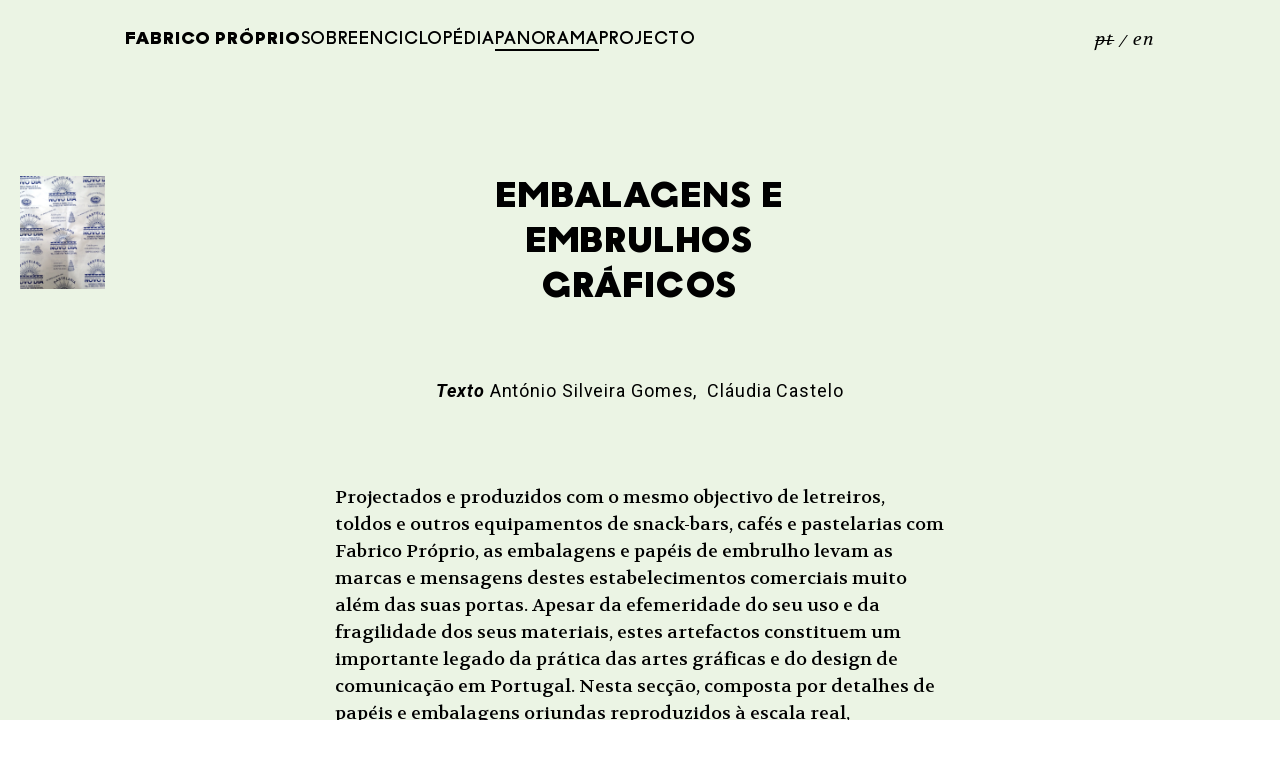

--- FILE ---
content_type: text/html; charset=UTF-8
request_url: https://www.fabricoproprio.net/panorama/embalagens-e-embrulhos-graficos/
body_size: 5731
content:
<!doctype html>
<html lang="pt-pt">

<head>
	<meta charset="UTF-8">
	<meta name="viewport" content="width=device-width, initial-scale=1">
	<link rel="profile" href="https://gmpg.org/xfn/11">

	<title>Embalagens e Embrulhos Gráficos &#8211; Fabrico Próprio</title>
<meta name='robots' content='max-image-preview:large' />
<link rel="alternate" hreflang="pt-pt" href="https://www.fabricoproprio.net/panorama/embalagens-e-embrulhos-graficos/" />
<link rel="alternate" hreflang="en" href="https://www.fabricoproprio.net/en/panorama/graphic-packaging-and-wrapping-papers/" />
<link rel="alternate" hreflang="x-default" href="https://www.fabricoproprio.net/panorama/embalagens-e-embrulhos-graficos/" />
<link rel='dns-prefetch' href='//fonts.googleapis.com' />
<link rel="alternate" type="application/rss+xml" title="Fabrico Próprio &raquo; Feed" href="https://www.fabricoproprio.net/feed/" />
<link rel="alternate" type="application/rss+xml" title="Fabrico Próprio &raquo; Feed de comentários" href="https://www.fabricoproprio.net/comments/feed/" />
<link rel="alternate" title="oEmbed (JSON)" type="application/json+oembed" href="https://www.fabricoproprio.net/wp-json/oembed/1.0/embed?url=https%3A%2F%2Fwww.fabricoproprio.net%2Fpanorama%2Fembalagens-e-embrulhos-graficos%2F" />
<link rel="alternate" title="oEmbed (XML)" type="text/xml+oembed" href="https://www.fabricoproprio.net/wp-json/oembed/1.0/embed?url=https%3A%2F%2Fwww.fabricoproprio.net%2Fpanorama%2Fembalagens-e-embrulhos-graficos%2F&#038;format=xml" />
<style id='wp-img-auto-sizes-contain-inline-css'>
img:is([sizes=auto i],[sizes^="auto," i]){contain-intrinsic-size:3000px 1500px}
/*# sourceURL=wp-img-auto-sizes-contain-inline-css */
</style>
<link rel='stylesheet' id='wp-block-library-css' href='https://www.fabricoproprio.net/c/wp-includes/css/dist/block-library/style.min.css?ver=dd4f8d284ad1492dd55c9ab930b73bff' media='all' />
<style id='global-styles-inline-css'>
:root{--wp--preset--aspect-ratio--square: 1;--wp--preset--aspect-ratio--4-3: 4/3;--wp--preset--aspect-ratio--3-4: 3/4;--wp--preset--aspect-ratio--3-2: 3/2;--wp--preset--aspect-ratio--2-3: 2/3;--wp--preset--aspect-ratio--16-9: 16/9;--wp--preset--aspect-ratio--9-16: 9/16;--wp--preset--color--black: #000000;--wp--preset--color--cyan-bluish-gray: #abb8c3;--wp--preset--color--white: #ffffff;--wp--preset--color--pale-pink: #f78da7;--wp--preset--color--vivid-red: #cf2e2e;--wp--preset--color--luminous-vivid-orange: #ff6900;--wp--preset--color--luminous-vivid-amber: #fcb900;--wp--preset--color--light-green-cyan: #7bdcb5;--wp--preset--color--vivid-green-cyan: #00d084;--wp--preset--color--pale-cyan-blue: #8ed1fc;--wp--preset--color--vivid-cyan-blue: #0693e3;--wp--preset--color--vivid-purple: #9b51e0;--wp--preset--gradient--vivid-cyan-blue-to-vivid-purple: linear-gradient(135deg,rgb(6,147,227) 0%,rgb(155,81,224) 100%);--wp--preset--gradient--light-green-cyan-to-vivid-green-cyan: linear-gradient(135deg,rgb(122,220,180) 0%,rgb(0,208,130) 100%);--wp--preset--gradient--luminous-vivid-amber-to-luminous-vivid-orange: linear-gradient(135deg,rgb(252,185,0) 0%,rgb(255,105,0) 100%);--wp--preset--gradient--luminous-vivid-orange-to-vivid-red: linear-gradient(135deg,rgb(255,105,0) 0%,rgb(207,46,46) 100%);--wp--preset--gradient--very-light-gray-to-cyan-bluish-gray: linear-gradient(135deg,rgb(238,238,238) 0%,rgb(169,184,195) 100%);--wp--preset--gradient--cool-to-warm-spectrum: linear-gradient(135deg,rgb(74,234,220) 0%,rgb(151,120,209) 20%,rgb(207,42,186) 40%,rgb(238,44,130) 60%,rgb(251,105,98) 80%,rgb(254,248,76) 100%);--wp--preset--gradient--blush-light-purple: linear-gradient(135deg,rgb(255,206,236) 0%,rgb(152,150,240) 100%);--wp--preset--gradient--blush-bordeaux: linear-gradient(135deg,rgb(254,205,165) 0%,rgb(254,45,45) 50%,rgb(107,0,62) 100%);--wp--preset--gradient--luminous-dusk: linear-gradient(135deg,rgb(255,203,112) 0%,rgb(199,81,192) 50%,rgb(65,88,208) 100%);--wp--preset--gradient--pale-ocean: linear-gradient(135deg,rgb(255,245,203) 0%,rgb(182,227,212) 50%,rgb(51,167,181) 100%);--wp--preset--gradient--electric-grass: linear-gradient(135deg,rgb(202,248,128) 0%,rgb(113,206,126) 100%);--wp--preset--gradient--midnight: linear-gradient(135deg,rgb(2,3,129) 0%,rgb(40,116,252) 100%);--wp--preset--font-size--small: 13px;--wp--preset--font-size--medium: 20px;--wp--preset--font-size--large: 36px;--wp--preset--font-size--x-large: 42px;--wp--preset--spacing--20: 0.44rem;--wp--preset--spacing--30: 0.67rem;--wp--preset--spacing--40: 1rem;--wp--preset--spacing--50: 1.5rem;--wp--preset--spacing--60: 2.25rem;--wp--preset--spacing--70: 3.38rem;--wp--preset--spacing--80: 5.06rem;--wp--preset--shadow--natural: 6px 6px 9px rgba(0, 0, 0, 0.2);--wp--preset--shadow--deep: 12px 12px 50px rgba(0, 0, 0, 0.4);--wp--preset--shadow--sharp: 6px 6px 0px rgba(0, 0, 0, 0.2);--wp--preset--shadow--outlined: 6px 6px 0px -3px rgb(255, 255, 255), 6px 6px rgb(0, 0, 0);--wp--preset--shadow--crisp: 6px 6px 0px rgb(0, 0, 0);}:where(.is-layout-flex){gap: 0.5em;}:where(.is-layout-grid){gap: 0.5em;}body .is-layout-flex{display: flex;}.is-layout-flex{flex-wrap: wrap;align-items: center;}.is-layout-flex > :is(*, div){margin: 0;}body .is-layout-grid{display: grid;}.is-layout-grid > :is(*, div){margin: 0;}:where(.wp-block-columns.is-layout-flex){gap: 2em;}:where(.wp-block-columns.is-layout-grid){gap: 2em;}:where(.wp-block-post-template.is-layout-flex){gap: 1.25em;}:where(.wp-block-post-template.is-layout-grid){gap: 1.25em;}.has-black-color{color: var(--wp--preset--color--black) !important;}.has-cyan-bluish-gray-color{color: var(--wp--preset--color--cyan-bluish-gray) !important;}.has-white-color{color: var(--wp--preset--color--white) !important;}.has-pale-pink-color{color: var(--wp--preset--color--pale-pink) !important;}.has-vivid-red-color{color: var(--wp--preset--color--vivid-red) !important;}.has-luminous-vivid-orange-color{color: var(--wp--preset--color--luminous-vivid-orange) !important;}.has-luminous-vivid-amber-color{color: var(--wp--preset--color--luminous-vivid-amber) !important;}.has-light-green-cyan-color{color: var(--wp--preset--color--light-green-cyan) !important;}.has-vivid-green-cyan-color{color: var(--wp--preset--color--vivid-green-cyan) !important;}.has-pale-cyan-blue-color{color: var(--wp--preset--color--pale-cyan-blue) !important;}.has-vivid-cyan-blue-color{color: var(--wp--preset--color--vivid-cyan-blue) !important;}.has-vivid-purple-color{color: var(--wp--preset--color--vivid-purple) !important;}.has-black-background-color{background-color: var(--wp--preset--color--black) !important;}.has-cyan-bluish-gray-background-color{background-color: var(--wp--preset--color--cyan-bluish-gray) !important;}.has-white-background-color{background-color: var(--wp--preset--color--white) !important;}.has-pale-pink-background-color{background-color: var(--wp--preset--color--pale-pink) !important;}.has-vivid-red-background-color{background-color: var(--wp--preset--color--vivid-red) !important;}.has-luminous-vivid-orange-background-color{background-color: var(--wp--preset--color--luminous-vivid-orange) !important;}.has-luminous-vivid-amber-background-color{background-color: var(--wp--preset--color--luminous-vivid-amber) !important;}.has-light-green-cyan-background-color{background-color: var(--wp--preset--color--light-green-cyan) !important;}.has-vivid-green-cyan-background-color{background-color: var(--wp--preset--color--vivid-green-cyan) !important;}.has-pale-cyan-blue-background-color{background-color: var(--wp--preset--color--pale-cyan-blue) !important;}.has-vivid-cyan-blue-background-color{background-color: var(--wp--preset--color--vivid-cyan-blue) !important;}.has-vivid-purple-background-color{background-color: var(--wp--preset--color--vivid-purple) !important;}.has-black-border-color{border-color: var(--wp--preset--color--black) !important;}.has-cyan-bluish-gray-border-color{border-color: var(--wp--preset--color--cyan-bluish-gray) !important;}.has-white-border-color{border-color: var(--wp--preset--color--white) !important;}.has-pale-pink-border-color{border-color: var(--wp--preset--color--pale-pink) !important;}.has-vivid-red-border-color{border-color: var(--wp--preset--color--vivid-red) !important;}.has-luminous-vivid-orange-border-color{border-color: var(--wp--preset--color--luminous-vivid-orange) !important;}.has-luminous-vivid-amber-border-color{border-color: var(--wp--preset--color--luminous-vivid-amber) !important;}.has-light-green-cyan-border-color{border-color: var(--wp--preset--color--light-green-cyan) !important;}.has-vivid-green-cyan-border-color{border-color: var(--wp--preset--color--vivid-green-cyan) !important;}.has-pale-cyan-blue-border-color{border-color: var(--wp--preset--color--pale-cyan-blue) !important;}.has-vivid-cyan-blue-border-color{border-color: var(--wp--preset--color--vivid-cyan-blue) !important;}.has-vivid-purple-border-color{border-color: var(--wp--preset--color--vivid-purple) !important;}.has-vivid-cyan-blue-to-vivid-purple-gradient-background{background: var(--wp--preset--gradient--vivid-cyan-blue-to-vivid-purple) !important;}.has-light-green-cyan-to-vivid-green-cyan-gradient-background{background: var(--wp--preset--gradient--light-green-cyan-to-vivid-green-cyan) !important;}.has-luminous-vivid-amber-to-luminous-vivid-orange-gradient-background{background: var(--wp--preset--gradient--luminous-vivid-amber-to-luminous-vivid-orange) !important;}.has-luminous-vivid-orange-to-vivid-red-gradient-background{background: var(--wp--preset--gradient--luminous-vivid-orange-to-vivid-red) !important;}.has-very-light-gray-to-cyan-bluish-gray-gradient-background{background: var(--wp--preset--gradient--very-light-gray-to-cyan-bluish-gray) !important;}.has-cool-to-warm-spectrum-gradient-background{background: var(--wp--preset--gradient--cool-to-warm-spectrum) !important;}.has-blush-light-purple-gradient-background{background: var(--wp--preset--gradient--blush-light-purple) !important;}.has-blush-bordeaux-gradient-background{background: var(--wp--preset--gradient--blush-bordeaux) !important;}.has-luminous-dusk-gradient-background{background: var(--wp--preset--gradient--luminous-dusk) !important;}.has-pale-ocean-gradient-background{background: var(--wp--preset--gradient--pale-ocean) !important;}.has-electric-grass-gradient-background{background: var(--wp--preset--gradient--electric-grass) !important;}.has-midnight-gradient-background{background: var(--wp--preset--gradient--midnight) !important;}.has-small-font-size{font-size: var(--wp--preset--font-size--small) !important;}.has-medium-font-size{font-size: var(--wp--preset--font-size--medium) !important;}.has-large-font-size{font-size: var(--wp--preset--font-size--large) !important;}.has-x-large-font-size{font-size: var(--wp--preset--font-size--x-large) !important;}
/*# sourceURL=global-styles-inline-css */
</style>

<style id='classic-theme-styles-inline-css'>
/*! This file is auto-generated */
.wp-block-button__link{color:#fff;background-color:#32373c;border-radius:9999px;box-shadow:none;text-decoration:none;padding:calc(.667em + 2px) calc(1.333em + 2px);font-size:1.125em}.wp-block-file__button{background:#32373c;color:#fff;text-decoration:none}
/*# sourceURL=/wp-includes/css/classic-themes.min.css */
</style>
<link rel='stylesheet' id='wpml-legacy-horizontal-list-0-css' href='https://www.fabricoproprio.net/c/wp-content/plugins/sitepress-multilingual-cms/templates/language-switchers/legacy-list-horizontal/style.min.css?ver=1' media='all' />
<link rel='stylesheet' id='fabrico-style-css' href='https://www.fabricoproprio.net/c/wp-content/themes/fabrico/style.css?ver=1.0.21' media='all' />
<link rel='stylesheet' id='fabrico-stylenew-css' href='https://www.fabricoproprio.net/c/wp-content/themes/fabrico/style/fabrico.css?ver=1.0.21' media='all' />
<link rel='stylesheet' id='fabrico-stylenew1-css' href='https://www.fabricoproprio.net/c/wp-content/themes/fabrico/style/fabrico-768.css?ver=1.0.21' media='all' />
<link rel='stylesheet' id='fabrico-stylenew2-css' href='https://www.fabricoproprio.net/c/wp-content/themes/fabrico/style/fabrico-1024.css?ver=1.0.21' media='all' />
<link rel='stylesheet' id='fabrico-stylenew3-css' href='https://www.fabricoproprio.net/c/wp-content/themes/fabrico/style/fabrico-1280.css?ver=1.0.21' media='all' />
<link rel='stylesheet' id='fabrico-stylenew4-css' href='https://www.fabricoproprio.net/c/wp-content/themes/fabrico/style/fabrico-1920.css?ver=1.0.21' media='all' />
<link rel='stylesheet' id='fabrico-photo1-css' href='https://www.fabricoproprio.net/c/wp-content/themes/fabrico/style/photoswipe.css?ver=1.0.21' media='all' />
<link rel='stylesheet' id='fabrico-photo2-css' href='https://www.fabricoproprio.net/c/wp-content/themes/fabrico/style/photoswipe-dynamic-caption-plugin.css?ver=1.0.21' media='all' />
<link rel='stylesheet' id='fabrico-google-sans-css' href='https://fonts.googleapis.com/css2?family=Roboto%3Aital%2Cwght%400%2C400%3B0%2C700%3B1%2C400%3B1%2C700&#038;ver=dd4f8d284ad1492dd55c9ab930b73bff' media='all' />
<link rel='stylesheet' id='fabrico-google-serif-css' href='https://fonts.googleapis.com/css2?family=Volkhov%3Aital%2Cwght%400%2C400%3B0%2C700%3B1%2C400%3B1%2C700&#038;ver=dd4f8d284ad1492dd55c9ab930b73bff' media='all' />
<script id="wpml-cookie-js-extra">
var wpml_cookies = {"wp-wpml_current_language":{"value":"pt-pt","expires":1,"path":"/"}};
var wpml_cookies = {"wp-wpml_current_language":{"value":"pt-pt","expires":1,"path":"/"}};
//# sourceURL=wpml-cookie-js-extra
</script>
<script src="https://www.fabricoproprio.net/c/wp-content/plugins/sitepress-multilingual-cms/res/js/cookies/language-cookie.js?ver=4.6.13" id="wpml-cookie-js" defer data-wp-strategy="defer"></script>
<link rel="https://api.w.org/" href="https://www.fabricoproprio.net/wp-json/" /><link rel="alternate" title="JSON" type="application/json" href="https://www.fabricoproprio.net/wp-json/wp/v2/panorama/1854" />
<link rel="canonical" href="https://www.fabricoproprio.net/panorama/embalagens-e-embrulhos-graficos/" />
<link rel='shortlink' href='https://www.fabricoproprio.net/?p=1854' />
<meta name="generator" content="WPML ver:4.6.13 stt:1,41;" />
</head>

<body class="wp-singular panorama-template-default single single-panorama postid-1854 wp-theme-fabrico" id="body">
		<div id="page" class="site">
		<a class="skip-link screen-reader-text" href="#primary">Skip to content</a>

		<header id="masthead" class="site-header main-grid">
			<nav id="site-navigation" class="main-navigation">
				<button class="menu-toggle" aria-controls="primary-menu" aria-expanded="false">
					<div id="menu-icon"><span></span></div>
				</button>
				<a href="https://www.fabricoproprio.net/" rel="home" title="O Design da Pastelaria Semi-Industrial Portuguesa" id="site-logo">Fabrico Próprio</a>
				<ul id="primary-menu" class="menu"><li id="menu-item-21" class="menu-item menu-item-type-post_type menu-item-object-page menu-item-21"><a href="https://www.fabricoproprio.net/sobre/">Sobre</a></li>
<li id="menu-item-2393" class="menu-item menu-item-type-post_type_archive menu-item-object-encyclopedia menu-item-2393"><a href="https://www.fabricoproprio.net/enciclopedia/">Enciclopédia</a></li>
<li id="menu-item-2394" class="menu-item menu-item-type-post_type_archive menu-item-object-panorama menu-item-2394"><a href="https://www.fabricoproprio.net/panorama/">Panorama</a></li>
<li id="menu-item-2392" class="menu-item menu-item-type-post_type menu-item-object-page current_page_parent menu-item-2392"><a href="https://www.fabricoproprio.net/projecto/">Projecto</a></li>
</ul>				
<div class="wpml-ls-sidebars-langswitch wpml-ls wpml-ls-legacy-list-horizontal">
	<ul><li class="wpml-ls-slot-langswitch wpml-ls-item wpml-ls-item-pt-pt wpml-ls-current-language wpml-ls-first-item wpml-ls-item-legacy-list-horizontal">
				<a href="https://www.fabricoproprio.net/panorama/embalagens-e-embrulhos-graficos/" class="wpml-ls-link">
                    <span class="wpml-ls-native">PT</span></a>
			</li><li class="wpml-ls-slot-langswitch wpml-ls-item wpml-ls-item-en wpml-ls-last-item wpml-ls-item-legacy-list-horizontal">
				<a href="https://www.fabricoproprio.net/en/panorama/graphic-packaging-and-wrapping-papers/" class="wpml-ls-link">
                    <span class="wpml-ls-native" lang="en">EN</span></a>
			</li></ul>
</div>
			</nav><!-- #site-navigation -->
		</header><!-- #masthead -->
<main id="primary" class="site-main">

	
		<!-- MAIN CONTENT -->
		<section class="main-grid panorama-entry">
			<!-- POST THUMBNAIL -->
							<figure>
					<img width="768" height="1024" src="https://www.fabricoproprio.net/c/wp-content/uploads/2022/12/novo_dia.jpg" class="attachment-post-thumbnail size-post-thumbnail portrait wp-post-image" alt="" decoding="async" fetchpriority="high" srcset="https://www.fabricoproprio.net/c/wp-content/uploads/2022/12/novo_dia.jpg 768w, https://www.fabricoproprio.net/c/wp-content/uploads/2022/12/novo_dia-225x300.jpg 225w" sizes="(max-width: 768px) 100vw, 768px" />									</figure>
						<!-- /POST THUMBNAIL -->
			<!-- POST TITLE + COLOPHON -->
			<h1>Embalagens e Embrulhos Gráficos</h1>
										<div class="colophon">
											<div>
							<span class="colophon-role">Texto</span>
																								<span class="colophon-author">António Silveira Gomes</span>
																	<span class="colophon-author">Cláudia Castelo</span>
																					</div>
									</div>
						<!-- /POST TITLE + COLOPHON -->
			<!-- CONTENT -->
			<div class="content">
				<p>Projectados e produzidos com o mesmo objectivo de letreiros, toldos e outros equipamentos de snack-bars, cafés e pastelarias com Fabrico Próprio, as embalagens e papéis de embrulho levam as marcas e mensagens destes estabelecimentos comerciais muito além das suas portas. Apesar da efemeridade do seu uso e da fragilidade dos seus materiais, estes artefactos constituem um importante legado da prática das artes gráficas e do design de comunicação em Portugal. Nesta secção, composta por detalhes de papéis e embalagens oriundas reproduzidos à escala real, interpreta as suas particularidades, tendências e escolhas (tipo)gráficas, reflectindo também sobre o ímpeto coleccionador de designers enquanto forma de preservar e celebrar o património de uma disciplina.</p>
<p>Texto: bárbara says… (António Silveira Gomes e Cláudia Castelo)<br />
Imagens: Colecções de designers</p>
				<ul class="tag-list"><li><a href="https://www.fabricoproprio.net/tag/3edicao/">3ª Edição</a></li><li><a href="https://www.fabricoproprio.net/tag/panorama/">Panorama</a></li></ul>			</div>
			<!-- /CONTENT -->
		</section>
		<!-- /MAIN CONTENT -->

		<!-- RELATED BIOS -->
					<section class="main-grid related-bios">
														<h3>Bárbara says&#8230;</h3>
					<div class="content">
						<p>Cláudia Castelo é formada em comunicação social pela Universidade Católica. Trabalha sobretudo no desenvolvimento de projectos culturais e editoriais, com enfoque para a sua colaboração na Galeria Zé dos Bois, no jornal <em>Público</em> e na Direcção Geral das Artes – DGArtes. Dirige desde 2006 o atelier Barbara says&#8230; com António Silveira Gomes, designer gráfico e professor na Escola Superior e Arte e Design das Caldas da Rainha. Em 2017 doutorou-se na Universidade de Coimbra &#8211; Colégio das Artes. Os resultados da sua prática têm sido publicados e apresentados em exposições e concursos. Sempre projectou em paralelo com a investigação académica e tem trabalhado sobretudo em projectos e conhecimento nas artes.</p>
					</div>
											</section>
				<!-- /RELATED BIOS -->

		
	
</main><!-- #main -->



<footer id="colophon" class="site-footer main-grid">
	<div class="site-info">
		<div class="copyright"><span class="year">O Design da Pastelaria Semi-Industrial Portuguesa, <script type="text/javascript">
					document.write(new Date().getFullYear());
				</script></span> © Fabrico Próprio</div>
	</div><!-- .site-info -->

	<ul id="footer-menu" class="menu"><li id="menu-item-2395" class="menu-item menu-item-type-post_type_archive menu-item-object-glossary menu-item-2395"><a href="https://www.fabricoproprio.net/glossario/">Glossário</a></li>
<li id="menu-item-2396" class="menu-item menu-item-type-post_type_archive menu-item-object-authors menu-item-2396"><a href="https://www.fabricoproprio.net/autor/">Autores</a></li>
<li id="menu-item-2397" class="menu-item menu-item-type-post_type menu-item-object-page menu-item-2397"><a href="https://www.fabricoproprio.net/comprar/">Comprar</a></li>
<li id="menu-item-2398" class="menu-item menu-item-type-post_type menu-item-object-page menu-item-2398"><a href="https://www.fabricoproprio.net/contactos/">Contactos</a></li>
<li id="menu-item-2399" class="menu-item menu-item-type-custom menu-item-object-custom menu-item-2399"><a target="_blank" href="https://www.instagram.com/fabricoproprio/">Instagram</a></li>
</ul></footer><!-- #colophon -->
</div><!-- #page -->

<div id="postface">
	<div class="main-grid">
		<ul id="disclaimer-menu" class="menu"><li id="menu-item-2557" class="menu-item menu-item-type-post_type menu-item-object-page menu-item-privacy-policy menu-item-2557"><a rel="privacy-policy" href="https://www.fabricoproprio.net/politica-de-privacidade/">Política de Privacidade</a></li>
</ul>		<img src="https://www.fabricoproprio.net/c/wp-content/themes/fabrico/files/images/compete2020.svg" class="compete">
	</div>
</div>

<script type="speculationrules">
{"prefetch":[{"source":"document","where":{"and":[{"href_matches":"/*"},{"not":{"href_matches":["/c/wp-*.php","/c/wp-admin/*","/c/wp-content/uploads/*","/c/wp-content/*","/c/wp-content/plugins/*","/c/wp-content/themes/fabrico/*","/*\\?(.+)"]}},{"not":{"selector_matches":"a[rel~=\"nofollow\"]"}},{"not":{"selector_matches":".no-prefetch, .no-prefetch a"}}]},"eagerness":"conservative"}]}
</script>
<script src="https://www.fabricoproprio.net/c/wp-content/themes/fabrico/js/jquery-3.6.3.min.js" id="fabrico-jquery-js"></script>
<script src="https://www.fabricoproprio.net/c/wp-content/themes/fabrico/js/navigation.js?ver=1.0.21" id="fabrico-navigation-js"></script>
<script src="https://www.fabricoproprio.net/c/wp-content/themes/fabrico/js/flickity.pkgd.min.js?ver=1.0.21" id="fabrico-flickity-js"></script>
<script src="https://www.fabricoproprio.net/c/wp-content/themes/fabrico/js/functions.js?ver=1.0.21" id="fabrico-myscripts-js"></script>

<script language="JavaScript" type="text/javascript" src="https://www.fabricoproprio.net/c/wp-content/themes/fabrico/js/mixitup.min.js"></script>
<script language="JavaScript" type="text/javascript" src="https://www.fabricoproprio.net/c/wp-content/themes/fabrico/js/mixitup-multifilter.min.js"></script>
<script language="JavaScript" type="text/javascript" src="https://www.fabricoproprio.net/c/wp-content/themes/fabrico/js/mixitup-pagination.min.js"></script>
<script language="JavaScript" type="text/javascript" src="https://www.fabricoproprio.net/c/wp-content/themes/fabrico/js/easydropdown.js"></script>
<script>
	easydropdown.all();
</script>
<script type="module">
	import PhotoSwipeLightbox from 'https://www.fabricoproprio.net/c/wp-content/themes/fabrico/js/photoswipe-lightbox.esm.js';
	import PhotoSwipeDynamicCaption from 'https://www.fabricoproprio.net/c/wp-content/themes/fabrico/js/photoswipe-dynamic-caption-plugin.esm.js';
	const lightbox = new PhotoSwipeLightbox({
		gallery: '#my-gallery',
		children: 'a',
		bgOpacity: 1,
		pswpModule: () => import('https://www.fabricoproprio.net/c/wp-content/themes/fabrico/js/photoswipe.esm.js'),

		// Optional padding for images,
		// note that this is an option of PhotoSwipe, not a plugin
		paddingFn: (viewportSize) => {
			return {
				top: 32,
				bottom: 32,
				left: 32,
				right: 32
			}
		},
	});
	const captionPlugin = new PhotoSwipeDynamicCaption(lightbox, {
		// Plugins options, for example:
		type: 'auto',
	});
	lightbox.init();
</script>

</body>

</html>

--- FILE ---
content_type: text/css
request_url: https://www.fabricoproprio.net/c/wp-content/themes/fabrico/style/fabrico-1024.css?ver=1.0.21
body_size: -11
content:
/* 1024 */
/* 1024 */
/* 1024 */
@media only screen and (min-width: 1024px) {



} /* @media 1024 */

--- FILE ---
content_type: text/css
request_url: https://www.fabricoproprio.net/c/wp-content/themes/fabrico/style/photoswipe-dynamic-caption-plugin.css?ver=1.0.21
body_size: 307
content:
.pswp__dynamic-caption {
  color: #000;
  position: absolute;
  width: 100%;
  left: 0;
  top: 0;
  transition: opacity 120ms linear !important; /* override default */
}

.pswp-caption-content {
  display: none;
}

.pswp__dynamic-caption a {
  color: #000;
}

.pswp__dynamic-caption--faded {
  opacity: 0 !important;
}

.pswp__dynamic-caption--aside {
  width: auto;
  max-width: 300px;
  padding: 20px 15px 20px 20px;
  margin-top: 70px;
}

.pswp__dynamic-caption--below {
  width: auto;
  max-width: 700px;
  padding: 15px 0 0;
}

.pswp__dynamic-caption--on-hor-edge {
  padding-left: 15px;
  padding-right: 15px;
}

.pswp__dynamic-caption--mobile {
  width: 100%;
  background: rgba(0,0,0,0.5);
  padding: 10px 15px;

  right: 0;
  bottom: 0;

  /* override styles that were set via JS.
    as they interfere with size measurement */
  top: auto !important; 
  left: 0 !important;
}

--- FILE ---
content_type: image/svg+xml
request_url: https://www.fabricoproprio.net/c/wp-content/themes/fabrico/files/images/compete2020.svg
body_size: 38049
content:
<?xml version="1.0" encoding="UTF-8" standalone="no"?>
<!DOCTYPE svg PUBLIC "-//W3C//DTD SVG 1.1//EN" "http://www.w3.org/Graphics/SVG/1.1/DTD/svg11.dtd">
<svg width="100%" height="100%" viewBox="0 0 1697 237" version="1.1" xmlns="http://www.w3.org/2000/svg" xmlns:xlink="http://www.w3.org/1999/xlink" xml:space="preserve" xmlns:serif="http://www.serif.com/" style="fill-rule:evenodd;clip-rule:evenodd;stroke-linejoin:round;stroke-miterlimit:2;">
    <g transform="matrix(0.431671,0,0,0.431671,-214.55,-51.12)">
        <g>
            <g transform="matrix(1.01497,0,0,1.01497,16.6001,-1165.79)">
                <g transform="matrix(4.16667,0,0,4.16667,2153.87,1584.97)">
                    <path d="M0,32.44L15.144,19.583C16.654,18.328 17.929,17.189 18.976,16.166C20.024,15.138 20.87,14.168 21.521,13.247C22.173,12.328 22.64,11.427 22.933,10.549C23.228,9.672 23.374,8.732 23.374,7.726C23.374,5.553 22.694,3.869 21.331,2.68C19.972,1.484 18.285,0.89 16.274,0.89C14.265,0.89 12.492,1.434 10.964,2.523C9.435,3.614 7.815,5.266 6.096,7.486L0.629,3.215C1.675,1.747 2.743,0.433 3.834,-0.729C4.921,-1.89 6.104,-2.863 7.384,-3.64C8.659,-4.424 10.065,-5.03 11.595,-5.451C13.119,-5.874 14.87,-6.085 16.839,-6.085C18.976,-6.085 20.934,-5.772 22.716,-5.141C24.493,-4.515 26.022,-3.625 27.301,-2.472C28.579,-1.318 29.574,0.065 30.288,1.677C30.998,3.289 31.354,5.079 31.354,7.047L31.354,7.172C31.354,8.893 31.123,10.451 30.663,11.854C30.201,13.259 29.501,14.609 28.561,15.907C27.615,17.209 26.421,18.516 24.978,19.833C23.532,21.152 21.845,22.609 19.917,24.202L10.871,31.742L31.794,31.742L31.794,38.525L0,38.525L0,32.44Z" style="fill:rgb(153,153,153);fill-rule:nonzero;"/>
                </g>
                <g transform="matrix(4.16667,0,0,4.16667,2397.34,1585.52)">
                    <path d="M0,31.297C2.17,31.297 4.159,30.888 5.977,30.07C7.787,29.252 9.343,28.143 10.635,26.741C11.929,25.337 12.94,23.694 13.671,21.808C14.403,19.923 14.764,17.914 14.764,15.776L14.764,15.65C14.764,13.513 14.403,11.493 13.671,9.586C12.94,7.683 11.92,6.025 10.604,4.623C9.289,3.218 7.715,2.099 5.883,1.262C4.047,0.423 2.043,0.004 -0.126,0.004C-2.295,0.004 -4.284,0.412 -6.102,1.228C-7.914,2.047 -9.469,3.157 -10.761,4.561C-12.054,5.962 -13.065,7.607 -13.797,9.493C-14.524,11.376 -14.895,13.387 -14.895,15.526L-14.895,15.65C-14.895,17.786 -14.524,19.808 -13.797,21.712C-13.065,23.622 -12.043,25.275 -10.732,26.676C-9.416,28.08 -7.842,29.202 -6.004,30.039C-4.174,30.873 -2.172,31.297 0,31.297M-0.126,38.394C-3.52,38.394 -6.619,37.799 -9.424,36.605C-12.231,35.412 -14.641,33.789 -16.652,31.733C-18.662,29.684 -20.231,27.286 -21.364,24.54C-22.494,21.797 -23.061,18.876 -23.061,15.776L-23.061,15.65C-23.061,12.551 -22.494,9.626 -21.364,6.883C-20.231,4.141 -18.641,1.733 -16.59,-0.343C-14.537,-2.415 -12.106,-4.057 -9.297,-5.275C-6.492,-6.487 -3.394,-7.097 0,-7.097C3.396,-7.097 6.492,-6.498 9.298,-5.304C12.107,-4.111 14.514,-2.487 16.525,-0.435C18.537,1.616 20.105,4.014 21.239,6.757C22.369,9.503 22.936,12.423 22.936,15.526L22.936,15.65C22.936,18.751 22.369,21.672 21.239,24.414C20.105,27.161 18.517,29.568 16.463,31.639C14.41,33.714 11.98,35.359 9.174,36.57C6.368,37.788 3.268,38.394 -0.126,38.394" style="fill:rgb(153,153,153);fill-rule:nonzero;"/>
                </g>
                <g transform="matrix(4.16667,0,0,4.16667,2505.46,1584.97)">
                    <path d="M0,32.44L15.147,19.583C16.65,18.328 17.927,17.189 18.978,16.166C20.024,15.138 20.873,14.168 21.522,13.247C22.17,12.328 22.642,11.427 22.935,10.549C23.227,9.672 23.373,8.732 23.373,7.726C23.373,5.553 22.696,3.869 21.332,2.68C19.97,1.484 18.285,0.89 16.276,0.89C14.262,0.89 12.493,1.434 10.968,2.523C9.438,3.614 7.811,5.266 6.098,7.486L0.628,3.215C1.679,1.747 2.743,0.433 3.834,-0.729C4.925,-1.89 6.107,-2.863 7.385,-3.64C8.664,-4.424 10.064,-5.03 11.595,-5.451C13.121,-5.874 14.869,-6.085 16.839,-6.085C18.978,-6.085 20.935,-5.772 22.714,-5.141C24.494,-4.515 26.026,-3.625 27.301,-2.472C28.58,-1.318 29.573,0.065 30.285,1.677C31,3.289 31.355,5.079 31.355,7.047L31.355,7.172C31.355,8.893 31.128,10.451 30.664,11.854C30.201,13.259 29.499,14.609 28.557,15.907C27.618,17.209 26.422,18.516 24.978,19.833C23.528,21.152 21.845,22.609 19.919,24.202L10.869,31.742L31.793,31.742L31.793,38.525L0,38.525L0,32.44Z" style="fill:rgb(153,153,153);fill-rule:nonzero;"/>
                </g>
                <g transform="matrix(4.16667,0,0,4.16667,2748.95,1585.52)">
                    <path d="M0,31.297C2.165,31.297 4.155,30.888 5.97,30.07C7.788,29.252 9.339,28.143 10.634,26.741C11.925,25.337 12.934,23.694 13.668,21.808C14.397,19.923 14.761,17.914 14.761,15.776L14.761,15.65C14.761,13.513 14.397,11.493 13.668,9.586C12.934,7.683 11.915,6.025 10.604,4.623C9.285,3.218 7.716,2.099 5.879,1.262C4.044,0.423 2.04,0.004 -0.128,0.004C-2.3,0.004 -4.293,0.412 -6.101,1.228C-7.916,2.047 -9.474,3.157 -10.766,4.561C-12.06,5.962 -13.069,7.607 -13.8,9.493C-14.53,11.376 -14.895,13.387 -14.895,15.526L-14.895,15.65C-14.895,17.786 -14.53,19.808 -13.8,21.712C-13.069,23.622 -12.047,25.275 -10.736,26.676C-9.421,28.08 -7.848,29.202 -6.012,30.039C-4.173,30.873 -2.176,31.297 0,31.297M-0.128,38.394C-3.521,38.394 -6.621,37.799 -9.428,36.605C-12.233,35.412 -14.643,33.789 -16.652,31.733C-18.667,29.684 -20.234,27.286 -21.363,24.54C-22.495,21.797 -23.063,18.876 -23.063,15.776L-23.063,15.65C-23.063,12.551 -22.495,9.626 -21.363,6.883C-20.234,4.141 -18.642,1.733 -16.589,-0.343C-14.541,-2.415 -12.107,-4.057 -9.305,-5.275C-6.494,-6.487 -3.396,-7.097 0,-7.097C3.388,-7.097 6.488,-6.498 9.295,-5.304C12.101,-4.111 14.509,-2.487 16.524,-0.435C18.53,1.616 20.104,4.014 21.235,6.757C22.364,9.503 22.931,12.423 22.931,15.526L22.931,15.65C22.931,18.751 22.364,21.672 21.235,24.414C20.104,27.161 18.512,29.568 16.461,31.639C14.406,33.714 11.979,35.359 9.167,36.57C6.367,37.788 3.265,38.394 -0.128,38.394" style="fill:rgb(153,153,153);fill-rule:nonzero;"/>
                </g>
                <g transform="matrix(4.16667,0,0,4.16667,2495.63,1466.26)">
                    <path d="M0,12.34L0,10.864C0.479,10.771 1.048,10.677 1.595,10.647L1.595,1.704C1.048,1.666 0.479,1.577 0,1.483L0,0.001L5.562,0.001L5.562,1.483C5.086,1.577 4.519,1.666 3.966,1.704L3.966,10.386L6.33,10.386C6.367,9.943 6.457,9.416 6.549,8.872L8.3,8.872L8.3,12.34L0,12.34ZM-6.334,4.318C-6.567,3.64 -6.748,3.059 -6.898,2.38L-6.917,2.38C-7.066,2.998 -7.247,3.717 -7.501,4.403L-8.563,7.354L-5.237,7.354L-6.334,4.318ZM-5.42,12.34L-5.42,10.864C-5.034,10.789 -4.542,10.697 -4.124,10.665L-4.652,9.202L-9.149,9.202L-9.662,10.665C-9.237,10.697 -8.744,10.789 -8.359,10.864L-8.359,12.34L-13.003,12.34L-13.003,10.864C-12.707,10.771 -12.348,10.697 -12.036,10.677L-8.272,0.001L-5.365,0.001L-1.524,10.677C-1.215,10.697 -0.847,10.771 -0.556,10.864L-0.556,12.34L-5.42,12.34ZM-14.003,7.572L-14.003,11.764C-15.229,12.252 -16.763,12.527 -18.261,12.527C-22.154,12.527 -24.461,10.218 -24.461,6.46C-24.461,2.528 -21.828,-0.179 -17.623,-0.179C-16.47,-0.179 -15.319,-0.014 -14.182,0.281L-14.182,3.589L-16.016,3.589C-16.121,3.059 -16.177,2.586 -16.233,2.105C-16.725,1.972 -17.259,1.92 -17.751,1.92C-20.146,1.92 -21.879,3.441 -21.879,6.233C-21.879,8.853 -20.453,10.386 -17.946,10.386C-17.367,10.386 -16.853,10.316 -16.384,10.164L-16.384,7.591C-16.926,7.553 -17.495,7.462 -17.946,7.354L-17.946,5.871L-12.975,5.871L-12.975,7.388C-13.308,7.462 -13.658,7.517 -14.003,7.572M-26.265,1.704L-26.265,7.609C-26.265,10.88 -28.075,12.54 -31.365,12.54C-35.263,12.54 -36.133,10.423 -36.133,8.068L-36.133,1.704C-36.538,1.666 -36.94,1.598 -37.288,1.502L-37.288,0.001L-32.446,0.001L-32.446,1.502C-32.866,1.611 -33.34,1.666 -33.763,1.704L-33.763,7.92C-33.763,9.477 -33.267,10.571 -31.218,10.571C-29.394,10.571 -28.607,9.803 -28.607,7.7L-28.607,1.704C-29.048,1.666 -29.519,1.611 -29.919,1.502L-29.919,0.001L-25.133,0.001L-25.133,1.502C-25.481,1.598 -25.862,1.666 -26.265,1.704M-40.023,3.476C-40.107,2.913 -40.205,2.42 -40.238,1.957L-42.142,1.957L-42.142,10.647C-41.594,10.677 -41.03,10.771 -40.549,10.864L-40.549,12.34L-46.108,12.34L-46.108,10.864C-45.631,10.771 -45.064,10.677 -44.517,10.647L-44.517,1.957L-46.399,1.957C-46.434,2.42 -46.528,2.913 -46.614,3.476L-48.374,3.476L-48.374,0.001L-38.27,0.001L-38.27,3.476L-40.023,3.476ZM-54.021,1.874C-54.349,1.874 -54.693,1.883 -54.933,1.92L-54.933,5.489C-54.767,5.505 -54.457,5.523 -54.095,5.523C-52.648,5.523 -51.789,4.795 -51.789,3.64C-51.789,2.453 -52.504,1.874 -54.021,1.874M-51.588,12.34L-54.606,7.25L-54.933,7.25L-54.933,10.647C-54.583,10.677 -54.187,10.735 -53.815,10.845L-53.815,12.34L-58.899,12.34L-58.899,10.864C-58.424,10.771 -57.856,10.677 -57.31,10.647L-57.31,1.704C-57.856,1.666 -58.424,1.577 -58.899,1.483L-58.899,0.001L-57.474,0.001C-56.995,0.001 -55.283,-0.069 -53.766,-0.069C-51.04,-0.069 -49.283,0.876 -49.283,3.401C-49.283,5.123 -50.456,6.386 -52.191,6.752C-51.968,7.041 -51.756,7.354 -51.567,7.644L-49.666,10.626C-49.32,10.677 -48.884,10.751 -48.458,10.827L-48.458,12.34L-51.588,12.34ZM-65.567,1.944C-67.267,1.944 -68.839,3.299 -68.839,6.07C-68.839,8.684 -67.813,10.386 -65.603,10.386C-63.994,10.386 -62.28,9.144 -62.28,6.183C-62.28,3.441 -63.444,1.944 -65.567,1.944M-65.771,12.54C-69.537,12.54 -71.38,10.149 -71.38,6.33C-71.38,2.25 -68.659,-0.2 -65.349,-0.2C-62.06,-0.2 -59.733,1.777 -59.733,5.998C-59.733,10.072 -62.423,12.54 -65.771,12.54M-77.23,1.874C-77.522,1.874 -77.777,1.874 -78.056,1.883L-78.056,5.998C-77.815,6.033 -77.581,6.057 -77.364,6.057C-75.915,6.033 -74.907,5.232 -74.907,3.899C-74.907,2.655 -75.603,1.874 -77.23,1.874M-77.267,8.027C-77.488,8.027 -77.765,8.027 -78.056,7.994L-78.056,10.647C-77.505,10.677 -76.94,10.771 -76.461,10.864L-76.461,12.34L-82.023,12.34L-82.023,10.864C-81.548,10.771 -80.981,10.677 -80.432,10.647L-80.432,1.704C-80.981,1.666 -81.548,1.577 -82.023,1.483L-82.023,0.001L-80.59,0.001C-80.011,0.001 -78.4,-0.069 -77.119,-0.069C-74.105,-0.069 -72.443,1.34 -72.443,3.751C-72.443,6.145 -74.267,8.027 -77.267,8.027" style="fill:rgb(153,153,153);fill-rule:nonzero;"/>
                </g>
                <g transform="matrix(-3.99562,-1.18159,-1.18159,3.99562,1892.39,1700.74)">
                    <path d="M-8.825,-60.958C0.392,-53.745 3.66,-40.941 -1.298,-24.175L-8.825,1.277C-8.825,1.277 -6.121,-15.714 -19.518,-24.799L-8.825,-60.958Z" style="fill:rgb(153,153,153);fill-rule:nonzero;"/>
                </g>
                <g transform="matrix(4.16667,0,0,4.16667,2021.62,1525.17)">
                    <path d="M0,26.513C-6.322,27.775 -15.584,32.844 -18.31,39.98C-4.738,23.498 22.968,39.428 24.196,8.43C24.583,-1.385 24.624,-13.467 24.624,-13.467C10.158,-12.654 0,-8.8 0,-8.8L0,26.513Z" style="fill:rgb(153,153,153);fill-rule:nonzero;"/>
                </g>
                <g transform="matrix(4.16667,0,0,4.16667,2014.27,1741.06)">
                    <path d="M0,-16.35C0,-16.35 -14.729,-15.157 -15.981,-6.746C-16.969,-0.172 0,0 0,0L0,-16.35Z" style="fill:rgb(153,153,153);fill-rule:nonzero;"/>
                </g>
            </g>
            <g>
                <g transform="matrix(5.29634,0,0,5.46239,-91.2588,252.349)">
                    <path d="M706.87,8.173L605.639,8.173L605.639,75.661L706.87,75.661L706.87,8.173ZM704.51,10.461L704.51,73.373L607.999,73.373L607.999,10.461L704.51,10.461Z" style="fill:rgb(153,153,153);"/>
                </g>
                <g transform="matrix(0.963252,0,0,0.963252,123.14,23.0669)">
                    <g transform="matrix(5.30696,0,0,5.30696,3374.5,340.772)">
                        <path d="M0,6.63L2.135,5.071L4.271,6.63L3.459,4.11L5.629,2.55L2.953,2.55L2.135,0L1.317,2.554L-1.354,2.55L0.813,4.11L0,6.63Z" style="fill:rgb(153,153,153);fill-rule:nonzero;"/>
                    </g>
                    <g transform="matrix(5.30696,0,0,5.30696,3315.84,356.521)">
                        <path d="M0,6.632L2.135,5.073L4.269,6.632L3.459,4.111L5.627,2.553L2.951,2.553L2.134,0L1.315,2.556L-1.357,2.553L0.809,4.111L0,6.632Z" style="fill:rgb(153,153,153);fill-rule:nonzero;"/>
                    </g>
                    <g transform="matrix(5.30696,0,0,5.30696,3284.24,434.744)">
                        <path d="M0,-6.634L-0.817,-4.076L-3.491,-4.079L-1.323,-2.521L-2.135,0L0,-1.559L2.137,0L1.323,-2.521L3.492,-4.079L0.818,-4.079L0,-6.634Z" style="fill:rgb(153,153,153);fill-rule:nonzero;"/>
                    </g>
                    <g transform="matrix(5.30696,0,0,5.30696,3268.49,466.391)">
                        <path d="M0,3.519L2.135,5.077L1.324,2.557L3.493,0.998L0.818,0.998L0,-1.558L-0.818,1.002L-3.49,0.998L-1.323,2.557L-2.136,5.077L0,3.519Z" style="fill:rgb(153,153,153);fill-rule:nonzero;"/>
                    </g>
                    <g transform="matrix(5.30696,0,0,5.30696,3288.58,538.543)">
                        <path d="M0,-1.525L-0.818,-4.08L-1.636,-1.521L-4.31,-1.525L-2.142,0.034L-2.953,2.555L-0.818,0.994L1.318,2.555L0.505,0.034L2.674,-1.525L0,-1.525Z" style="fill:rgb(153,153,153);fill-rule:nonzero;"/>
                    </g>
                    <g transform="matrix(5.30696,0,0,5.30696,3331.6,581.579)">
                        <path d="M0,-1.531L-0.819,-4.08L-1.637,-1.529L-4.309,-1.531L-2.142,0.028L-2.954,2.549L-0.818,0.99L1.315,2.549L0.505,0.028L2.673,-1.531L0,-1.531Z" style="fill:rgb(153,153,153);fill-rule:nonzero;"/>
                    </g>
                    <g transform="matrix(5.30696,0,0,5.30696,3390.18,597.131)">
                        <path d="M0,-1.524L-0.818,-4.079L-1.637,-1.522L-4.309,-1.524L-2.142,0.035L-2.952,2.555L-0.816,0.996L1.318,2.555L0.504,0.035L2.676,-1.524L0,-1.524Z" style="fill:rgb(153,153,153);fill-rule:nonzero;"/>
                    </g>
                    <g transform="matrix(5.30696,0,0,5.30696,3448.78,581.579)">
                        <path d="M0,-1.531L-0.817,-4.08L-1.638,-1.529L-4.308,-1.531L-2.142,0.028L-2.953,2.549L-0.817,0.99L1.318,2.549L0.505,0.028L2.676,-1.531L0,-1.531Z" style="fill:rgb(153,153,153);fill-rule:nonzero;"/>
                    </g>
                    <g transform="matrix(5.30696,0,0,5.30696,3491.8,538.543)">
                        <path d="M0,-1.525L-0.82,-4.08L-1.641,-1.521L-4.311,-1.525L-2.142,0.034L-2.956,2.555L-0.82,0.994L1.315,2.555L0.502,0.034L2.671,-1.525L0,-1.525Z" style="fill:rgb(153,153,153);fill-rule:nonzero;"/>
                    </g>
                    <g transform="matrix(5.30696,0,0,5.30696,3521.56,479.617)">
                        <path d="M0,-1.527L-2.675,-1.527L-3.494,-4.08L-4.311,-1.522L-6.984,-1.527L-4.817,0.034L-5.627,2.553L-3.494,0.991L-1.359,2.553L-2.17,0.034L0,-1.527Z" style="fill:rgb(153,153,153);fill-rule:nonzero;"/>
                    </g>
                    <g transform="matrix(5.30696,0,0,5.30696,3476.11,399.371)">
                        <path d="M0,6.631L2.136,5.073L4.271,6.631L3.458,4.11L5.627,2.555L2.956,2.555L2.136,0L1.315,2.557L-1.354,2.555L0.814,4.11L0,6.631Z" style="fill:rgb(153,153,153);fill-rule:nonzero;"/>
                    </g>
                    <g transform="matrix(5.30696,0,0,5.30696,3444.61,391.734)">
                        <path d="M0,-6.635L-0.818,-4.076L-3.492,-4.082L-1.325,-2.521L-2.137,0L0.003,-1.562L2.135,0L1.324,-2.521L3.492,-4.082L0.816,-4.082L0,-6.635Z" style="fill:rgb(153,153,153);fill-rule:nonzero;"/>
                    </g>
                </g>
            </g>
            <g transform="matrix(0.935708,0,0,0.935708,221.469,-12.1434)">
                <g transform="matrix(5.30696,0,0,5.30696,3709,400.404)">
                    <path d="M0,-8.006L1.59,-8.006L1.59,-3.743C1.59,-3.066 1.609,-2.628 1.648,-2.427C1.717,-2.105 1.879,-1.846 2.135,-1.651C2.391,-1.456 2.74,-1.359 3.185,-1.359C3.635,-1.359 3.976,-1.451 4.204,-1.635C4.434,-1.819 4.571,-2.046 4.618,-2.315C4.664,-2.583 4.687,-3.028 4.687,-3.652L4.687,-8.006L6.277,-8.006L6.277,-3.871C6.277,-2.926 6.234,-2.259 6.148,-1.869C6.062,-1.479 5.903,-1.149 5.673,-0.881C5.442,-0.612 5.133,-0.399 4.747,-0.239C4.36,-0.08 3.855,0 3.232,0C2.48,0 1.911,-0.087 1.522,-0.26C1.134,-0.434 0.827,-0.66 0.602,-0.937C0.376,-1.214 0.228,-1.506 0.156,-1.81C0.052,-2.261 0,-2.926 0,-3.807L0,-8.006Z" style="fill:rgb(153,153,153);fill-rule:nonzero;"/>
                </g>
                <g transform="matrix(5.30696,0,0,5.30696,3751.29,357.914)">
                    <path d="M0,7.872L0,0L1.546,0L4.768,5.257L4.768,0L6.244,0L6.244,7.872L4.649,7.872L1.477,2.739L1.477,7.872L0,7.872Z" style="fill:rgb(153,153,153);fill-rule:nonzero;"/>
                </g>
                <g transform="matrix(5.30696,0,0,5.30696,-96.7723,58.1548)">
                    <rect x="732.974" y="56.485" width="1.589" height="7.872" style="fill:rgb(153,153,153);"/>
                </g>
                <g transform="matrix(5.30696,0,0,5.30696,3831.7,364.87)">
                    <path d="M0,3.447L-1.084,0.526L-2.147,3.447L0,3.447ZM-2.313,-1.745L-3.001,-1.745C-3.005,-1.827 -3.007,-1.892 -3.007,-1.938C-3.007,-2.314 -2.915,-2.603 -2.732,-2.805C-2.55,-3.008 -2.315,-3.109 -2.029,-3.109C-1.904,-3.109 -1.788,-3.095 -1.681,-3.069C-1.573,-3.042 -1.377,-2.965 -1.093,-2.838C-0.808,-2.711 -0.585,-2.647 -0.424,-2.647C-0.31,-2.647 -0.214,-2.683 -0.137,-2.755C-0.06,-2.826 -0.011,-2.946 0.011,-3.114L0.709,-3.114C0.705,-2.631 0.615,-2.285 0.437,-2.078C0.261,-1.87 0.032,-1.766 -0.247,-1.766C-0.368,-1.766 -0.488,-1.779 -0.606,-1.804C-0.688,-1.825 -0.895,-1.899 -1.224,-2.024C-1.554,-2.15 -1.793,-2.212 -1.943,-2.212C-2.058,-2.212 -2.147,-2.178 -2.212,-2.108C-2.276,-2.038 -2.311,-1.917 -2.313,-1.745M2.927,6.561L1.197,6.561L0.511,4.773L-2.636,4.773L-3.286,6.561L-4.972,6.561L-1.906,-1.31L-0.226,-1.31L2.927,6.561Z" style="fill:rgb(153,153,153);fill-rule:nonzero;"/>
                </g>
                <g transform="matrix(5.30696,0,0,5.30696,3858.68,378.829)">
                    <path d="M0,-0.01C0,0.881 0.206,1.557 0.618,2.017C1.029,2.477 1.552,2.707 2.186,2.707C2.819,2.707 3.339,2.478 3.745,2.022C4.151,1.566 4.354,0.881 4.354,-0.031C4.354,-0.934 4.157,-1.607 3.762,-2.051C3.366,-2.494 2.841,-2.716 2.186,-2.716C1.53,-2.716 1.003,-2.491 0.602,-2.042C0.201,-1.593 0,-0.916 0,-0.01M-1.638,0.044C-1.638,-0.758 -1.518,-1.431 -1.277,-1.975C-1.099,-2.376 -0.854,-2.736 -0.545,-3.054C-0.235,-3.373 0.104,-3.609 0.473,-3.763C0.963,-3.971 1.528,-4.075 2.17,-4.075C3.329,-4.075 4.257,-3.715 4.953,-2.995C5.649,-2.276 5.998,-1.276 5.998,0.006C5.998,1.277 5.652,2.271 4.962,2.989C4.271,3.706 3.347,4.065 2.191,4.065C1.021,4.065 0.09,3.708 -0.602,2.994C-1.292,2.28 -1.638,1.297 -1.638,0.044" style="fill:rgb(153,153,153);fill-rule:nonzero;"/>
                </g>
                <g transform="matrix(5.30696,0,0,5.30696,3913.31,357.914)">
                    <path d="M0,7.872L0,0L5.837,0L5.837,1.332L1.59,1.332L1.59,3.077L5.541,3.077L5.541,4.403L1.59,4.403L1.59,6.546L5.987,6.546L5.987,7.872L0,7.872Z" style="fill:rgb(153,153,153);fill-rule:nonzero;"/>
                </g>
                <g transform="matrix(5.30696,0,0,5.30696,3952.17,400.404)">
                    <path d="M0,-8.006L1.59,-8.006L1.59,-3.743C1.59,-3.066 1.609,-2.628 1.648,-2.427C1.717,-2.105 1.879,-1.846 2.135,-1.651C2.391,-1.456 2.74,-1.359 3.185,-1.359C3.635,-1.359 3.976,-1.451 4.204,-1.635C4.434,-1.819 4.571,-2.046 4.618,-2.315C4.664,-2.583 4.687,-3.028 4.687,-3.652L4.687,-8.006L6.277,-8.006L6.277,-3.871C6.277,-2.926 6.234,-2.259 6.148,-1.869C6.062,-1.479 5.903,-1.149 5.673,-0.881C5.442,-0.612 5.133,-0.399 4.747,-0.239C4.36,-0.08 3.855,0 3.232,0C2.48,0 1.911,-0.087 1.522,-0.26C1.134,-0.434 0.827,-0.66 0.602,-0.937C0.376,-1.214 0.228,-1.506 0.156,-1.81C0.052,-2.261 0,-2.926 0,-3.807L0,-8.006Z" style="fill:rgb(153,153,153);fill-rule:nonzero;"/>
                </g>
                <g transform="matrix(5.30696,0,0,5.30696,4002.83,382.021)">
                    <path d="M0,-1.213L1.176,-1.213C1.938,-1.213 2.414,-1.245 2.604,-1.31C2.794,-1.374 2.942,-1.485 3.05,-1.643C3.157,-1.8 3.211,-1.997 3.211,-2.233C3.211,-2.498 3.141,-2.712 2.999,-2.875C2.857,-3.038 2.658,-3.141 2.4,-3.184C2.271,-3.201 1.885,-3.211 1.24,-3.211L0,-3.211L0,-1.213ZM-1.589,3.329L-1.589,-4.542L1.756,-4.542C2.597,-4.542 3.208,-4.471 3.59,-4.33C3.971,-4.189 4.276,-3.937 4.505,-3.575C4.734,-3.214 4.849,-2.8 4.849,-2.335C4.849,-1.745 4.675,-1.257 4.328,-0.872C3.98,-0.487 3.462,-0.245 2.771,-0.145C3.114,0.056 3.398,0.276 3.622,0.516C3.846,0.756 4.147,1.182 4.526,1.794L5.487,3.329L3.587,3.329L2.438,1.617C2.029,1.005 1.751,0.619 1.601,0.459C1.45,0.3 1.291,0.191 1.122,0.132C0.954,0.073 0.687,0.043 0.322,0.043L0,0.043L0,3.329L-1.589,3.329Z" style="fill:rgb(153,153,153);fill-rule:nonzero;"/>
                </g>
                <g transform="matrix(5.30696,0,0,5.30696,4043.5,378.829)">
                    <path d="M0,-0.01C0,0.881 0.206,1.557 0.618,2.017C1.029,2.477 1.552,2.707 2.186,2.707C2.819,2.707 3.339,2.478 3.745,2.022C4.151,1.566 4.354,0.881 4.354,-0.031C4.354,-0.934 4.157,-1.607 3.762,-2.051C3.366,-2.494 2.841,-2.716 2.186,-2.716C1.53,-2.716 1.003,-2.491 0.602,-2.042C0.201,-1.593 0,-0.916 0,-0.01M-1.638,0.044C-1.638,-0.758 -1.518,-1.431 -1.277,-1.975C-1.099,-2.376 -0.854,-2.736 -0.545,-3.054C-0.235,-3.373 0.104,-3.609 0.473,-3.763C0.963,-3.971 1.528,-4.075 2.17,-4.075C3.329,-4.075 4.257,-3.715 4.953,-2.995C5.649,-2.276 5.998,-1.276 5.998,0.006C5.998,1.277 5.652,2.271 4.962,2.989C4.271,3.706 3.347,4.065 2.191,4.065C1.021,4.065 0.09,3.708 -0.602,2.994C-1.292,2.28 -1.638,1.297 -1.638,0.044" style="fill:rgb(153,153,153);fill-rule:nonzero;"/>
                </g>
                <g transform="matrix(5.30696,0,0,5.30696,4090.35,392.621)">
                    <path d="M0,-5.208L0,-2.974L0.869,-2.974C1.496,-2.974 1.915,-3.015 2.126,-3.098C2.337,-3.18 2.503,-3.309 2.623,-3.484C2.742,-3.66 2.803,-3.864 2.803,-4.096C2.803,-4.383 2.719,-4.619 2.55,-4.805C2.382,-4.991 2.169,-5.107 1.911,-5.154C1.722,-5.19 1.34,-5.208 0.768,-5.208L0,-5.208ZM-1.59,1.332L-1.59,-6.54L0.961,-6.54C1.928,-6.54 2.558,-6.5 2.851,-6.421C3.302,-6.303 3.68,-6.046 3.983,-5.651C4.288,-5.255 4.44,-4.744 4.44,-4.118C4.44,-3.635 4.353,-3.228 4.177,-2.899C4.002,-2.57 3.778,-2.311 3.509,-2.123C3.238,-1.935 2.964,-1.811 2.685,-1.75C2.305,-1.675 1.756,-1.637 1.036,-1.637L0,-1.637L0,1.332L-1.59,1.332Z" style="fill:rgb(153,153,153);fill-rule:nonzero;"/>
                </g>
                <g transform="matrix(5.30696,0,0,5.30696,4120.83,357.914)">
                    <path d="M0,7.872L0,0L5.837,0L5.837,1.332L1.59,1.332L1.59,3.077L5.541,3.077L5.541,4.403L1.59,4.403L1.59,6.546L5.987,6.546L5.987,7.872L0,7.872Z" style="fill:rgb(153,153,153);fill-rule:nonzero;"/>
                </g>
                <g transform="matrix(5.30696,0,0,5.30696,-96.7723,58.1548)">
                    <rect x="802.017" y="56.485" width="1.589" height="7.872" style="fill:rgb(153,153,153);"/>
                </g>
                <g transform="matrix(5.30696,0,0,5.30696,4198.1,374.444)">
                    <path d="M0,1.643L-1.084,-1.278L-2.147,1.643L0,1.643ZM2.927,4.757L1.197,4.757L0.511,2.969L-2.636,2.969L-3.286,4.757L-4.972,4.757L-1.906,-3.114L-0.226,-3.114L2.927,4.757Z" style="fill:rgb(153,153,153);fill-rule:nonzero;"/>
                </g>
            </g>
            <g transform="matrix(0.955425,0,0,0.955425,150.429,45.857)">
                <g transform="matrix(5.30696,0,0,5.30696,3709.6,496.172)">
                    <path d="M0,7.872L0,0L5.31,0L5.31,0.93L1.041,0.93L1.041,3.367L4.735,3.367L4.735,4.296L1.041,4.296L1.041,7.872L0,7.872Z" style="fill:rgb(153,153,153);fill-rule:nonzero;"/>
                </g>
                <g transform="matrix(5.30696,0,0,5.30696,3764.14,508.373)">
                    <path d="M0,5.573L0,4.736C-0.444,5.38 -1.047,5.702 -1.81,5.702C-2.146,5.702 -2.46,5.637 -2.752,5.509C-3.044,5.38 -3.26,5.218 -3.401,5.023C-3.543,4.827 -3.643,4.589 -3.699,4.306C-3.739,4.116 -3.759,3.816 -3.759,3.404L-3.759,-0.129L-2.792,-0.129L-2.792,3.033C-2.792,3.538 -2.772,3.878 -2.733,4.053C-2.672,4.308 -2.543,4.507 -2.347,4.652C-2.149,4.797 -1.906,4.869 -1.616,4.869C-1.326,4.869 -1.055,4.795 -0.8,4.647C-0.546,4.498 -0.366,4.296 -0.261,4.04C-0.155,3.784 -0.102,3.413 -0.102,2.926L-0.102,-0.129L0.864,-0.129L0.864,5.573L0,5.573Z" style="fill:rgb(153,153,153);fill-rule:nonzero;"/>
                </g>
                <g transform="matrix(5.30696,0,0,5.30696,3776.76,507.004)">
                    <path d="M0,5.831L0,0.129L0.87,0.129L0.87,0.939C1.289,0.313 1.894,0 2.685,0C3.028,0 3.345,0.061 3.633,0.185C3.921,0.309 4.137,0.471 4.279,0.671C4.423,0.872 4.523,1.11 4.58,1.385C4.616,1.564 4.634,1.877 4.634,2.325L4.634,5.831L3.667,5.831L3.667,2.362C3.667,1.969 3.63,1.674 3.555,1.479C3.479,1.284 3.346,1.128 3.154,1.012C2.963,0.896 2.738,0.837 2.48,0.837C2.069,0.837 1.714,0.968 1.415,1.229C1.116,1.491 0.967,1.987 0.967,2.717L0.967,5.831L0,5.831Z" style="fill:rgb(153,153,153);fill-rule:nonzero;"/>
                </g>
                <g transform="matrix(5.30696,0,0,5.30696,3812.63,511.962)">
                    <path d="M0,2.051C0,2.781 0.154,3.327 0.462,3.689C0.77,4.05 1.133,4.231 1.552,4.231C1.974,4.231 2.333,4.058 2.628,3.713C2.924,3.367 3.071,2.84 3.071,2.132C3.071,1.351 2.921,0.779 2.62,0.413C2.319,0.048 1.949,-0.135 1.509,-0.135C1.079,-0.135 0.721,0.041 0.433,0.392C0.145,0.743 0,1.296 0,2.051M3.055,4.897L3.055,4.177C2.693,4.743 2.162,5.026 1.461,5.026C1.006,5.026 0.588,4.9 0.207,4.65C-0.175,4.399 -0.47,4.049 -0.679,3.6C-0.889,3.151 -0.993,2.634 -0.993,2.051C-0.993,1.482 -0.898,0.966 -0.709,0.502C-0.519,0.038 -0.234,-0.317 0.145,-0.564C0.524,-0.811 0.948,-0.934 1.418,-0.934C1.761,-0.934 2.067,-0.862 2.336,-0.717C2.604,-0.572 2.822,-0.383 2.991,-0.151L2.991,-2.975L3.952,-2.975L3.952,4.897L3.055,4.897Z" style="fill:rgb(153,153,153);fill-rule:nonzero;"/>
                </g>
                <g transform="matrix(5.30696,0,0,5.30696,3845.03,522.818)">
                    <path d="M0,0C0,0.73 0.159,1.277 0.478,1.64C0.797,2.003 1.197,2.185 1.681,2.185C2.16,2.185 2.56,2.003 2.878,1.638C3.196,1.272 3.355,0.716 3.355,-0.032C3.355,-0.737 3.195,-1.271 2.875,-1.635C2.555,-1.998 2.156,-2.18 1.681,-2.18C1.197,-2.18 0.797,-1.999 0.478,-1.638C0.159,-1.276 0,-0.73 0,0M-0.993,0C-0.993,-1.056 -0.7,-1.838 -0.112,-2.346C0.378,-2.769 0.976,-2.98 1.681,-2.98C2.465,-2.98 3.105,-2.723 3.603,-2.209C4.101,-1.696 4.35,-0.986 4.35,-0.081C4.35,0.653 4.239,1.23 4.019,1.651C3.799,2.072 3.479,2.398 3.058,2.631C2.637,2.864 2.178,2.98 1.681,2.98C0.883,2.98 0.237,2.724 -0.255,2.212C-0.747,1.7 -0.993,0.963 -0.993,0" style="fill:rgb(153,153,153);fill-rule:nonzero;"/>
                </g>
                <g transform="matrix(5.30696,0,0,5.30696,3891.1,496.172)">
                    <path d="M0,7.872L0,0L5.691,0L5.691,0.93L1.041,0.93L1.041,3.34L5.396,3.34L5.396,4.264L1.041,4.264L1.041,6.943L5.874,6.943L5.874,7.872L0,7.872Z" style="fill:rgb(153,153,153);fill-rule:nonzero;"/>
                </g>
                <g transform="matrix(5.30696,0,0,5.30696,3949.08,508.373)">
                    <path d="M0,5.573L0,4.736C-0.444,5.38 -1.047,5.702 -1.81,5.702C-2.146,5.702 -2.46,5.637 -2.752,5.509C-3.044,5.38 -3.26,5.218 -3.401,5.023C-3.543,4.827 -3.643,4.589 -3.699,4.306C-3.739,4.116 -3.759,3.816 -3.759,3.404L-3.759,-0.129L-2.792,-0.129L-2.792,3.033C-2.792,3.538 -2.772,3.878 -2.733,4.053C-2.672,4.308 -2.543,4.507 -2.347,4.652C-2.149,4.797 -1.906,4.869 -1.616,4.869C-1.326,4.869 -1.055,4.795 -0.8,4.647C-0.546,4.498 -0.366,4.296 -0.261,4.04C-0.155,3.784 -0.102,3.413 -0.102,2.926L-0.102,-0.129L0.864,-0.129L0.864,5.573L0,5.573Z" style="fill:rgb(153,153,153);fill-rule:nonzero;"/>
                </g>
                <g transform="matrix(5.30696,0,0,5.30696,3961.64,507.004)">
                    <path d="M0,5.831L0,0.129L0.87,0.129L0.87,0.993C1.092,0.589 1.297,0.322 1.484,0.193C1.673,0.064 1.88,0 2.105,0C2.431,0 2.762,0.104 3.099,0.311L2.766,1.208C2.529,1.068 2.293,0.998 2.057,0.998C1.846,0.998 1.655,1.062 1.487,1.189C1.319,1.316 1.199,1.493 1.128,1.718C1.021,2.062 0.967,2.437 0.967,2.846L0.967,5.831L0,5.831Z" style="fill:rgb(153,153,153);fill-rule:nonzero;"/>
                </g>
                <g transform="matrix(5.30696,0,0,5.30696,3984.5,522.818)">
                    <path d="M0,0C0,0.73 0.159,1.277 0.478,1.64C0.797,2.003 1.197,2.185 1.681,2.185C2.16,2.185 2.56,2.003 2.878,1.638C3.196,1.272 3.355,0.716 3.355,-0.032C3.355,-0.737 3.195,-1.271 2.875,-1.635C2.555,-1.998 2.156,-2.18 1.681,-2.18C1.197,-2.18 0.797,-1.999 0.478,-1.638C0.159,-1.276 0,-0.73 0,0M-0.993,0C-0.993,-1.056 -0.7,-1.838 -0.112,-2.346C0.378,-2.769 0.976,-2.98 1.681,-2.98C2.465,-2.98 3.105,-2.723 3.603,-2.209C4.101,-1.696 4.35,-0.986 4.35,-0.081C4.35,0.653 4.239,1.23 4.019,1.651C3.799,2.072 3.479,2.398 3.058,2.631C2.637,2.864 2.178,2.98 1.681,2.98C0.883,2.98 0.237,2.724 -0.255,2.212C-0.747,1.7 -0.993,0.963 -0.993,0" style="fill:rgb(153,153,153);fill-rule:nonzero;"/>
                </g>
                <g transform="matrix(5.30696,0,0,5.30696,4018.23,533.561)">
                    <path d="M0,-1.992C0,-1.258 0.149,-0.716 0.446,-0.365C0.743,-0.014 1.103,0.161 1.525,0.161C1.955,0.161 2.322,-0.021 2.629,-0.384C2.935,-0.747 3.088,-1.31 3.088,-2.073C3.088,-2.799 2.938,-3.343 2.64,-3.705C2.341,-4.066 1.983,-4.247 1.568,-4.247C1.156,-4.247 0.792,-4.055 0.476,-3.67C0.159,-3.285 0,-2.726 0,-1.992M-0.875,3.012L-0.875,-4.875L0.006,-4.875L0.006,-4.135C0.213,-4.424 0.448,-4.642 0.709,-4.787C0.971,-4.932 1.287,-5.004 1.659,-5.004C2.146,-5.004 2.576,-4.879 2.948,-4.628C3.32,-4.378 3.602,-4.024 3.791,-3.568C3.98,-3.112 4.076,-2.611 4.076,-2.067C4.076,-1.484 3.971,-0.958 3.762,-0.492C3.552,-0.024 3.248,0.334 2.849,0.583C2.449,0.831 2.03,0.956 1.59,0.956C1.268,0.956 0.979,0.888 0.723,0.752C0.467,0.616 0.256,0.444 0.092,0.236L0.092,3.012L-0.875,3.012Z" style="fill:rgb(153,153,153);fill-rule:nonzero;"/>
                </g>
                <g transform="matrix(5.30696,0,0,5.30696,4049.92,525.727)">
                    <path d="M0,-1.096L3.184,-1.096C3.141,-1.575 3.02,-1.935 2.819,-2.175C2.511,-2.547 2.112,-2.734 1.621,-2.734C1.178,-2.734 0.805,-2.585 0.502,-2.288C0.199,-1.991 0.032,-1.594 0,-1.096M3.173,0.466L4.172,0.59C4.015,1.174 3.723,1.626 3.297,1.948C2.871,2.271 2.327,2.432 1.664,2.432C0.83,2.432 0.169,2.175 -0.319,1.661C-0.808,1.148 -1.053,0.427 -1.053,-0.5C-1.053,-1.459 -0.806,-2.204 -0.312,-2.734C0.183,-3.263 0.823,-3.528 1.61,-3.528C2.373,-3.528 2.996,-3.268 3.479,-2.75C3.963,-2.231 4.204,-1.5 4.204,-0.559C4.204,-0.502 4.202,-0.416 4.199,-0.301L-0.054,-0.301C-0.018,0.325 0.159,0.805 0.478,1.138C0.797,1.471 1.193,1.637 1.67,1.637C2.024,1.637 2.327,1.544 2.577,1.358C2.828,1.172 3.026,0.875 3.173,0.466" style="fill:rgb(153,153,153);fill-rule:nonzero;"/>
                </g>
                <g transform="matrix(5.30696,0,0,5.30696,4098.33,508.373)">
                    <path d="M0,5.573L0,4.736C-0.444,5.38 -1.047,5.702 -1.81,5.702C-2.146,5.702 -2.46,5.637 -2.752,5.509C-3.044,5.38 -3.26,5.218 -3.401,5.023C-3.543,4.827 -3.643,4.589 -3.699,4.306C-3.739,4.116 -3.759,3.816 -3.759,3.404L-3.759,-0.129L-2.792,-0.129L-2.792,3.033C-2.792,3.538 -2.772,3.878 -2.733,4.053C-2.672,4.308 -2.543,4.507 -2.347,4.652C-2.149,4.797 -1.906,4.869 -1.616,4.869C-1.326,4.869 -1.055,4.795 -0.8,4.647C-0.546,4.498 -0.366,4.296 -0.261,4.04C-0.155,3.784 -0.102,3.413 -0.102,2.926L-0.102,-0.129L0.864,-0.129L0.864,5.573L0,5.573Z" style="fill:rgb(153,153,153);fill-rule:nonzero;"/>
                </g>
                <g transform="matrix(5.30696,0,0,5.30696,3712.08,581.989)">
                    <path d="M0,2.051C0,2.781 0.154,3.327 0.462,3.689C0.77,4.05 1.133,4.231 1.552,4.231C1.974,4.231 2.333,4.058 2.628,3.713C2.924,3.367 3.071,2.84 3.071,2.132C3.071,1.351 2.921,0.779 2.62,0.413C2.319,0.048 1.949,-0.135 1.509,-0.135C1.079,-0.135 0.721,0.041 0.433,0.392C0.145,0.743 0,1.296 0,2.051M3.055,4.897L3.055,4.177C2.693,4.743 2.162,5.026 1.461,5.026C1.006,5.026 0.588,4.9 0.207,4.65C-0.175,4.399 -0.47,4.049 -0.679,3.6C-0.889,3.151 -0.993,2.634 -0.993,2.051C-0.993,1.482 -0.898,0.966 -0.709,0.502C-0.519,0.038 -0.234,-0.317 0.145,-0.564C0.524,-0.811 0.948,-0.934 1.418,-0.934C1.761,-0.934 2.067,-0.862 2.336,-0.717C2.604,-0.572 2.822,-0.383 2.991,-0.151L2.991,-2.975L3.952,-2.975L3.952,4.897L3.055,4.897Z" style="fill:rgb(153,153,153);fill-rule:nonzero;"/>
                </g>
                <g transform="matrix(5.30696,0,0,5.30696,3744.99,595.754)">
                    <path d="M0,-1.096L3.184,-1.096C3.141,-1.575 3.02,-1.935 2.819,-2.175C2.511,-2.547 2.112,-2.734 1.621,-2.734C1.178,-2.734 0.805,-2.585 0.502,-2.288C0.199,-1.991 0.032,-1.594 0,-1.096M3.173,0.466L4.172,0.59C4.015,1.174 3.723,1.626 3.297,1.948C2.871,2.271 2.327,2.432 1.664,2.432C0.83,2.432 0.169,2.175 -0.319,1.661C-0.808,1.148 -1.053,0.427 -1.053,-0.5C-1.053,-1.459 -0.806,-2.204 -0.312,-2.734C0.183,-3.263 0.823,-3.528 1.61,-3.528C2.373,-3.528 2.996,-3.268 3.479,-2.75C3.963,-2.231 4.204,-1.5 4.204,-0.559C4.204,-0.502 4.202,-0.416 4.199,-0.301L-0.054,-0.301C-0.018,0.325 0.159,0.805 0.478,1.138C0.797,1.471 1.193,1.637 1.67,1.637C2.024,1.637 2.327,1.544 2.577,1.358C2.828,1.172 3.026,0.875 3.173,0.466" style="fill:rgb(153,153,153);fill-rule:nonzero;"/>
                </g>
                <g transform="matrix(5.30696,0,0,5.30696,3795.96,571.131)">
                    <path d="M0,6.014L1.681,6.014C2.2,6.014 2.607,5.966 2.902,5.869C3.198,5.772 3.433,5.636 3.608,5.461C3.855,5.214 4.048,4.882 4.186,4.465C4.323,4.048 4.393,3.542 4.393,2.948C4.393,2.125 4.257,1.492 3.987,1.05C3.717,0.608 3.389,0.312 3.002,0.161C2.723,0.054 2.273,0 1.654,0L0,0L0,6.014ZM-1.041,6.943L-1.041,-0.929L1.67,-0.929C2.282,-0.929 2.749,-0.891 3.071,-0.816C3.522,-0.712 3.907,-0.524 4.226,-0.252C4.642,0.098 4.952,0.547 5.157,1.093C5.363,1.639 5.466,2.263 5.466,2.964C5.466,3.562 5.396,4.092 5.257,4.554C5.117,5.015 4.938,5.397 4.72,5.7C4.502,6.002 4.263,6.24 4.003,6.414C3.743,6.588 3.431,6.719 3.063,6.808C2.696,6.898 2.275,6.943 1.799,6.943L-1.041,6.943Z" style="fill:rgb(153,153,153);fill-rule:nonzero;"/>
                </g>
                <g transform="matrix(5.30696,0,0,5.30696,3835.8,595.754)">
                    <path d="M0,-1.096L3.184,-1.096C3.141,-1.575 3.02,-1.935 2.819,-2.175C2.511,-2.547 2.112,-2.734 1.621,-2.734C1.178,-2.734 0.805,-2.585 0.502,-2.288C0.199,-1.991 0.032,-1.594 0,-1.096M3.173,0.466L4.172,0.59C4.015,1.174 3.723,1.626 3.297,1.948C2.871,2.271 2.327,2.432 1.664,2.432C0.83,2.432 0.169,2.175 -0.319,1.661C-0.808,1.148 -1.053,0.427 -1.053,-0.5C-1.053,-1.459 -0.806,-2.204 -0.312,-2.734C0.183,-3.263 0.823,-3.528 1.61,-3.528C2.373,-3.528 2.996,-3.268 3.479,-2.75C3.963,-2.231 4.204,-1.5 4.204,-0.559C4.204,-0.502 4.202,-0.416 4.199,-0.301L-0.054,-0.301C-0.018,0.325 0.159,0.805 0.478,1.138C0.797,1.471 1.193,1.637 1.67,1.637C2.024,1.637 2.327,1.544 2.577,1.358C2.828,1.172 3.026,0.875 3.173,0.466" style="fill:rgb(153,153,153);fill-rule:nonzero;"/>
                </g>
                <g transform="matrix(5.30696,0,0,5.30696,3862.32,586.747)">
                    <path d="M0,2.298L0.956,2.148C1.01,2.531 1.159,2.824 1.404,3.028C1.649,3.233 1.992,3.334 2.433,3.334C2.877,3.334 3.206,3.244 3.421,3.063C3.636,2.882 3.743,2.671 3.743,2.427C3.743,2.209 3.647,2.037 3.458,1.911C3.326,1.825 2.996,1.716 2.471,1.584C1.762,1.405 1.271,1.25 0.996,1.119C0.723,0.989 0.515,0.808 0.374,0.577C0.232,0.346 0.161,0.091 0.161,-0.188C0.161,-0.442 0.22,-0.678 0.336,-0.894C0.452,-1.111 0.61,-1.29 0.812,-1.433C0.962,-1.544 1.166,-1.639 1.426,-1.716C1.686,-1.792 1.964,-1.831 2.261,-1.831C2.708,-1.831 3.102,-1.766 3.439,-1.638C3.777,-1.509 4.027,-1.334 4.188,-1.114C4.35,-0.894 4.46,-0.599 4.521,-0.231L3.576,-0.102C3.533,-0.395 3.409,-0.624 3.203,-0.789C2.997,-0.954 2.706,-1.036 2.331,-1.036C1.887,-1.036 1.57,-0.963 1.38,-0.816C1.19,-0.669 1.096,-0.497 1.096,-0.301C1.096,-0.175 1.135,-0.062 1.214,0.038C1.293,0.141 1.416,0.227 1.584,0.296C1.681,0.331 1.966,0.413 2.438,0.542C3.122,0.725 3.599,0.874 3.869,0.991C4.14,1.107 4.352,1.276 4.505,1.498C4.659,1.72 4.736,1.996 4.736,2.325C4.736,2.647 4.643,2.95 4.454,3.235C4.267,3.52 3.995,3.74 3.641,3.896C3.286,4.051 2.886,4.129 2.438,4.129C1.697,4.129 1.133,3.975 0.744,3.667C0.355,3.36 0.107,2.903 0,2.298" style="fill:rgb(153,153,153);fill-rule:nonzero;"/>
                </g>
                <g transform="matrix(5.30696,0,0,5.30696,3897.43,595.754)">
                    <path d="M0,-1.096L3.184,-1.096C3.141,-1.575 3.02,-1.935 2.819,-2.175C2.511,-2.547 2.112,-2.734 1.621,-2.734C1.178,-2.734 0.805,-2.585 0.502,-2.288C0.199,-1.991 0.032,-1.594 0,-1.096M3.173,0.466L4.172,0.59C4.015,1.174 3.723,1.626 3.297,1.948C2.871,2.271 2.327,2.432 1.664,2.432C0.83,2.432 0.169,2.175 -0.319,1.661C-0.808,1.148 -1.053,0.427 -1.053,-0.5C-1.053,-1.459 -0.806,-2.204 -0.312,-2.734C0.183,-3.263 0.823,-3.528 1.61,-3.528C2.373,-3.528 2.996,-3.268 3.479,-2.75C3.963,-2.231 4.204,-1.5 4.204,-0.559C4.204,-0.502 4.202,-0.416 4.199,-0.301L-0.054,-0.301C-0.018,0.325 0.159,0.805 0.478,1.138C0.797,1.471 1.193,1.637 1.67,1.637C2.024,1.637 2.327,1.544 2.577,1.358C2.828,1.172 3.026,0.875 3.173,0.466" style="fill:rgb(153,153,153);fill-rule:nonzero;"/>
                </g>
                <g transform="matrix(5.30696,0,0,5.30696,3926,577.031)">
                    <path d="M0,5.831L0,0.129L0.87,0.129L0.87,0.939C1.289,0.313 1.894,0 2.685,0C3.028,0 3.345,0.061 3.633,0.185C3.921,0.309 4.137,0.471 4.279,0.671C4.423,0.872 4.523,1.11 4.58,1.385C4.616,1.564 4.634,1.877 4.634,2.325L4.634,5.831L3.667,5.831L3.667,2.362C3.667,1.969 3.63,1.674 3.555,1.479C3.479,1.284 3.346,1.128 3.154,1.012C2.963,0.896 2.738,0.837 2.48,0.837C2.069,0.837 1.714,0.968 1.415,1.229C1.116,1.491 0.967,1.987 0.967,2.717L0.967,5.831L0,5.831Z" style="fill:rgb(153,153,153);fill-rule:nonzero;"/>
                </g>
                <g transform="matrix(5.30696,0,0,5.30696,3966.86,577.715)">
                    <path d="M0,5.702L-2.169,0L-1.148,0L0.075,3.415C0.208,3.784 0.329,4.166 0.44,4.564C0.526,4.263 0.646,3.902 0.8,3.479L2.067,0L3.061,0L0.902,5.702L0,5.702Z" style="fill:rgb(153,153,153);fill-rule:nonzero;"/>
                </g>
                <g transform="matrix(5.30696,0,0,5.30696,3991,592.845)">
                    <path d="M0,0C0,0.73 0.159,1.277 0.478,1.64C0.797,2.003 1.197,2.185 1.681,2.185C2.16,2.185 2.56,2.003 2.878,1.638C3.196,1.272 3.355,0.716 3.355,-0.032C3.355,-0.737 3.195,-1.271 2.875,-1.635C2.555,-1.998 2.156,-2.18 1.681,-2.18C1.197,-2.18 0.797,-1.999 0.478,-1.638C0.159,-1.276 0,-0.73 0,0M-0.993,0C-0.993,-1.056 -0.7,-1.838 -0.112,-2.346C0.378,-2.769 0.976,-2.98 1.681,-2.98C2.465,-2.98 3.105,-2.723 3.603,-2.209C4.101,-1.696 4.35,-0.986 4.35,-0.081C4.35,0.653 4.239,1.23 4.019,1.651C3.799,2.072 3.479,2.398 3.058,2.631C2.637,2.864 2.178,2.98 1.681,2.98C0.883,2.98 0.237,2.724 -0.255,2.212C-0.747,1.7 -0.993,0.963 -0.993,0" style="fill:rgb(153,153,153);fill-rule:nonzero;"/>
                </g>
                <g transform="matrix(5.30696,0,0,5.30696,-96.7723,474.719)">
                    <rect x="775.726" y="17.238" width="0.967" height="7.872" style="fill:rgb(153,153,153);"/>
                </g>
                <g transform="matrix(5.30696,0,0,5.30696,4041.46,577.715)">
                    <path d="M0,5.702L-2.169,0L-1.148,0L0.075,3.415C0.208,3.784 0.329,4.166 0.44,4.564C0.526,4.263 0.646,3.902 0.8,3.479L2.067,0L3.061,0L0.902,5.702L0,5.702Z" style="fill:rgb(153,153,153);fill-rule:nonzero;"/>
                </g>
                <g transform="matrix(5.30696,0,0,5.30696,-96.7723,474.719)">
                    <path d="M783.694,19.408L784.66,19.408L784.66,25.11L783.694,25.11L783.694,19.408ZM783.694,17.238L784.66,17.238L784.66,18.35L783.694,18.35L783.694,17.238Z" style="fill:rgb(153,153,153);fill-rule:nonzero;"/>
                </g>
                <g transform="matrix(5.30696,0,0,5.30696,4075.2,577.031)">
                    <path d="M0,5.831L0,0.129L0.864,0.129L0.864,0.929C1.044,0.65 1.281,0.425 1.579,0.255C1.876,0.085 2.214,0 2.594,0C3.016,0 3.362,0.088 3.633,0.263C3.902,0.438 4.094,0.684 4.204,0.998C4.655,0.333 5.242,0 5.966,0C6.531,0 6.966,0.157 7.271,0.47C7.574,0.783 7.727,1.266 7.727,1.917L7.727,5.831L6.766,5.831L6.766,2.239C6.766,1.852 6.734,1.574 6.672,1.404C6.609,1.234 6.495,1.097 6.331,0.993C6.166,0.89 5.973,0.837 5.751,0.837C5.35,0.837 5.017,0.971 4.752,1.238C4.487,1.504 4.354,1.931 4.354,2.518L4.354,5.831L3.389,5.831L3.389,2.126C3.389,1.697 3.31,1.374 3.152,1.16C2.994,0.945 2.736,0.837 2.379,0.837C2.106,0.837 1.855,0.909 1.624,1.052C1.394,1.196 1.227,1.405 1.122,1.681C1.019,1.956 0.967,2.353 0.967,2.873L0.967,5.831L0,5.831Z" style="fill:rgb(153,153,153);fill-rule:nonzero;"/>
                </g>
                <g transform="matrix(5.30696,0,0,5.30696,4127.69,595.754)">
                    <path d="M0,-1.096L3.184,-1.096C3.141,-1.575 3.02,-1.935 2.819,-2.175C2.511,-2.547 2.112,-2.734 1.621,-2.734C1.178,-2.734 0.805,-2.585 0.502,-2.288C0.199,-1.991 0.032,-1.594 0,-1.096M3.173,0.466L4.172,0.59C4.015,1.174 3.723,1.626 3.297,1.948C2.871,2.271 2.327,2.432 1.664,2.432C0.83,2.432 0.169,2.175 -0.319,1.661C-0.808,1.148 -1.053,0.427 -1.053,-0.5C-1.053,-1.459 -0.806,-2.204 -0.312,-2.734C0.183,-3.263 0.823,-3.528 1.61,-3.528C2.373,-3.528 2.996,-3.268 3.479,-2.75C3.963,-2.231 4.204,-1.5 4.204,-0.559C4.204,-0.502 4.202,-0.416 4.199,-0.301L-0.054,-0.301C-0.018,0.325 0.159,0.805 0.478,1.138C0.797,1.471 1.193,1.637 1.67,1.637C2.024,1.637 2.327,1.544 2.577,1.358C2.828,1.172 3.026,0.875 3.173,0.466" style="fill:rgb(153,153,153);fill-rule:nonzero;"/>
                </g>
                <g transform="matrix(5.30696,0,0,5.30696,4156.26,577.031)">
                    <path d="M0,5.831L0,0.129L0.87,0.129L0.87,0.939C1.289,0.313 1.894,0 2.685,0C3.028,0 3.345,0.061 3.633,0.185C3.921,0.309 4.137,0.471 4.279,0.671C4.423,0.872 4.523,1.11 4.58,1.385C4.616,1.564 4.634,1.877 4.634,2.325L4.634,5.831L3.667,5.831L3.667,2.362C3.667,1.969 3.63,1.674 3.555,1.479C3.479,1.284 3.346,1.128 3.154,1.012C2.963,0.896 2.738,0.837 2.48,0.837C2.069,0.837 1.714,0.968 1.415,1.229C1.116,1.491 0.967,1.987 0.967,2.717L0.967,5.831L0,5.831Z" style="fill:rgb(153,153,153);fill-rule:nonzero;"/>
                </g>
                <g transform="matrix(5.30696,0,0,5.30696,4199.92,572.126)">
                    <path d="M0,5.891L0.14,6.745C-0.133,6.802 -0.376,6.83 -0.591,6.83C-0.941,6.83 -1.214,6.775 -1.406,6.664C-1.6,6.553 -1.736,6.407 -1.814,6.226C-1.894,6.046 -1.933,5.665 -1.933,5.085L-1.933,1.805L-2.642,1.805L-2.642,1.053L-1.933,1.053L-1.933,-0.359L-0.972,-0.939L-0.972,1.053L0,1.053L0,1.805L-0.972,1.805L-0.972,5.139C-0.972,5.415 -0.955,5.592 -0.921,5.671C-0.887,5.749 -0.831,5.812 -0.754,5.859C-0.678,5.905 -0.567,5.929 -0.424,5.929C-0.316,5.929 -0.176,5.916 0,5.891" style="fill:rgb(153,153,153);fill-rule:nonzero;"/>
                </g>
                <g transform="matrix(5.30696,0,0,5.30696,4208.29,592.845)">
                    <path d="M0,0C0,0.73 0.159,1.277 0.478,1.64C0.797,2.003 1.197,2.185 1.681,2.185C2.16,2.185 2.56,2.003 2.878,1.638C3.196,1.272 3.355,0.716 3.355,-0.032C3.355,-0.737 3.195,-1.271 2.875,-1.635C2.555,-1.998 2.156,-2.18 1.681,-2.18C1.197,-2.18 0.797,-1.999 0.478,-1.638C0.159,-1.276 0,-0.73 0,0M-0.993,0C-0.993,-1.056 -0.7,-1.838 -0.112,-2.346C0.378,-2.769 0.976,-2.98 1.681,-2.98C2.465,-2.98 3.105,-2.723 3.603,-2.209C4.101,-1.696 4.35,-0.986 4.35,-0.081C4.35,0.653 4.239,1.23 4.019,1.651C3.799,2.072 3.479,2.398 3.058,2.631C2.637,2.864 2.178,2.98 1.681,2.98C0.883,2.98 0.237,2.724 -0.255,2.212C-0.747,1.7 -0.993,0.963 -0.993,0" style="fill:rgb(153,153,153);fill-rule:nonzero;"/>
                </g>
                <g transform="matrix(5.30696,0,0,5.30696,4259.86,589.537)">
                    <path d="M0,-0.923L2.239,-0.923C2.715,-0.923 3.087,-0.972 3.355,-1.07C3.624,-1.169 3.828,-1.326 3.968,-1.543C4.107,-1.76 4.177,-1.995 4.177,-2.249C4.177,-2.621 4.042,-2.927 3.771,-3.167C3.502,-3.407 3.074,-3.527 2.491,-3.527L0,-3.527L0,-0.923ZM-1.042,3.474L-1.042,-4.397L2.448,-4.397C3.149,-4.397 3.684,-4.326 4.048,-4.185C4.413,-4.044 4.705,-3.794 4.924,-3.436C5.142,-3.078 5.251,-2.682 5.251,-2.249C5.251,-1.691 5.07,-1.22 4.709,-0.837C4.347,-0.454 3.789,-0.211 3.033,-0.107C3.31,0.026 3.519,0.156 3.662,0.285C3.966,0.564 4.254,0.913 4.526,1.332L5.896,3.474L4.585,3.474L3.544,1.837C3.239,1.364 2.988,1.003 2.792,0.752C2.595,0.502 2.419,0.327 2.263,0.226C2.107,0.126 1.949,0.056 1.788,0.016C1.67,-0.008 1.477,-0.021 1.208,-0.021L0,-0.021L0,3.474L-1.042,3.474Z" style="fill:rgb(153,153,153);fill-rule:nonzero;"/>
                </g>
                <g transform="matrix(5.30696,0,0,5.30696,4299.61,595.754)">
                    <path d="M0,-1.096L3.184,-1.096C3.141,-1.575 3.02,-1.935 2.819,-2.175C2.511,-2.547 2.112,-2.734 1.621,-2.734C1.178,-2.734 0.805,-2.585 0.502,-2.288C0.199,-1.991 0.032,-1.594 0,-1.096M3.173,0.466L4.172,0.59C4.015,1.174 3.723,1.626 3.297,1.948C2.871,2.271 2.327,2.432 1.664,2.432C0.83,2.432 0.169,2.175 -0.319,1.661C-0.808,1.148 -1.053,0.427 -1.053,-0.5C-1.053,-1.459 -0.806,-2.204 -0.312,-2.734C0.183,-3.263 0.823,-3.528 1.61,-3.528C2.373,-3.528 2.996,-3.268 3.479,-2.75C3.963,-2.231 4.204,-1.5 4.204,-0.559C4.204,-0.502 4.202,-0.416 4.199,-0.301L-0.054,-0.301C-0.018,0.325 0.159,0.805 0.478,1.138C0.797,1.471 1.193,1.637 1.67,1.637C2.024,1.637 2.327,1.544 2.577,1.358C2.828,1.172 3.026,0.875 3.173,0.466" style="fill:rgb(153,153,153);fill-rule:nonzero;"/>
                </g>
                <g transform="matrix(5.30696,0,0,5.30696,4331.5,604.982)">
                    <path d="M0,-2.389C0,-1.641 0.148,-1.095 0.445,-0.751C0.743,-0.408 1.115,-0.236 1.562,-0.236C2.006,-0.236 2.379,-0.407 2.68,-0.749C2.98,-1.091 3.13,-1.626 3.13,-2.357C3.13,-3.055 2.976,-3.581 2.666,-3.935C2.356,-4.29 1.983,-4.467 1.547,-4.467C1.117,-4.467 0.752,-4.292 0.451,-3.943C0.15,-3.595 0,-3.076 0,-2.389M-0.8,1.037L0.14,1.176C0.179,1.466 0.288,1.677 0.467,1.81C0.707,1.989 1.034,2.078 1.45,2.078C1.897,2.078 2.242,1.989 2.486,1.81C2.729,1.631 2.895,1.38 2.98,1.058C3.03,0.861 3.054,0.448 3.05,-0.182C2.627,0.316 2.102,0.564 1.472,0.564C0.687,0.564 0.081,0.281 -0.349,-0.284C-0.778,-0.85 -0.993,-1.528 -0.993,-2.319C-0.993,-2.863 -0.895,-3.365 -0.698,-3.825C-0.501,-4.285 -0.216,-4.64 0.158,-4.891C0.532,-5.141 0.972,-5.267 1.477,-5.267C2.149,-5.267 2.704,-4.995 3.141,-4.451L3.141,-5.138L4.032,-5.138L4.032,-0.209C4.032,0.679 3.942,1.308 3.761,1.678C3.58,2.048 3.294,2.341 2.902,2.556C2.51,2.771 2.027,2.878 1.455,2.878C0.775,2.878 0.226,2.725 -0.193,2.419C-0.612,2.113 -0.814,1.652 -0.8,1.037" style="fill:rgb(153,153,153);fill-rule:nonzero;"/>
                </g>
                <g transform="matrix(5.30696,0,0,5.30696,-96.7723,474.719)">
                    <path d="M839.925,19.408L840.891,19.408L840.891,25.11L839.925,25.11L839.925,19.408ZM839.925,17.238L840.891,17.238L840.891,18.35L839.925,18.35L839.925,17.238Z" style="fill:rgb(153,153,153);fill-rule:nonzero;"/>
                </g>
                <g transform="matrix(5.30696,0,0,5.30696,4376.98,592.845)">
                    <path d="M0,0C0,0.73 0.159,1.277 0.478,1.64C0.797,2.003 1.197,2.185 1.681,2.185C2.16,2.185 2.56,2.003 2.878,1.638C3.196,1.272 3.355,0.716 3.355,-0.032C3.355,-0.737 3.195,-1.271 2.875,-1.635C2.555,-1.998 2.156,-2.18 1.681,-2.18C1.197,-2.18 0.797,-1.999 0.478,-1.638C0.159,-1.276 0,-0.73 0,0M-0.993,0C-0.993,-1.056 -0.7,-1.838 -0.112,-2.346C0.378,-2.769 0.976,-2.98 1.681,-2.98C2.465,-2.98 3.105,-2.723 3.603,-2.209C4.101,-1.696 4.35,-0.986 4.35,-0.081C4.35,0.653 4.239,1.23 4.019,1.651C3.799,2.072 3.479,2.398 3.058,2.631C2.637,2.864 2.178,2.98 1.681,2.98C0.883,2.98 0.237,2.724 -0.255,2.212C-0.747,1.7 -0.993,0.963 -0.993,0" style="fill:rgb(153,153,153);fill-rule:nonzero;"/>
                </g>
                <g transform="matrix(5.30696,0,0,5.30696,4406.07,577.031)">
                    <path d="M0,5.831L0,0.129L0.87,0.129L0.87,0.939C1.289,0.313 1.894,0 2.685,0C3.028,0 3.345,0.061 3.633,0.185C3.921,0.309 4.137,0.471 4.279,0.671C4.423,0.872 4.523,1.11 4.58,1.385C4.616,1.564 4.634,1.877 4.634,2.325L4.634,5.831L3.667,5.831L3.667,2.362C3.667,1.969 3.63,1.674 3.555,1.479C3.479,1.284 3.346,1.128 3.154,1.012C2.963,0.896 2.738,0.837 2.48,0.837C2.069,0.837 1.714,0.968 1.415,1.229C1.116,1.491 0.967,1.987 0.967,2.717L0.967,5.831L0,5.831Z" style="fill:rgb(153,153,153);fill-rule:nonzero;"/>
                </g>
                <g transform="matrix(5.30696,0,0,5.30696,4457.84,592.905)">
                    <path d="M0,-0.022C-0.351,0.121 -0.877,0.243 -1.578,0.343C-1.976,0.4 -2.257,0.465 -2.422,0.537C-2.586,0.608 -2.713,0.713 -2.803,0.851C-2.893,0.988 -2.937,1.142 -2.937,1.31C-2.937,1.567 -2.84,1.782 -2.645,1.954C-2.449,2.125 -2.164,2.211 -1.788,2.211C-1.416,2.211 -1.085,2.13 -0.795,1.967C-0.505,1.805 -0.292,1.582 -0.155,1.299C-0.052,1.081 0,0.758 0,0.332L0,-0.022ZM0.08,2.136C-0.277,2.441 -0.622,2.656 -0.953,2.781C-1.284,2.906 -1.64,2.969 -2.019,2.969C-2.646,2.969 -3.127,2.816 -3.463,2.51C-3.8,2.204 -3.968,1.812 -3.968,1.336C-3.968,1.057 -3.904,0.802 -3.777,0.571C-3.65,0.34 -3.483,0.155 -3.278,0.016C-3.072,-0.124 -2.841,-0.23 -2.583,-0.301C-2.393,-0.351 -2.106,-0.399 -1.724,-0.446C-0.943,-0.539 -0.369,-0.65 0,-0.779C0.004,-0.912 0.006,-0.996 0.006,-1.031C0.006,-1.425 -0.086,-1.703 -0.269,-1.864C-0.516,-2.082 -0.883,-2.191 -1.369,-2.191C-1.824,-2.191 -2.159,-2.111 -2.376,-1.952C-2.593,-1.793 -2.753,-1.511 -2.856,-1.106L-3.802,-1.235C-3.716,-1.64 -3.574,-1.966 -3.377,-2.215C-3.181,-2.464 -2.896,-2.656 -2.523,-2.79C-2.151,-2.924 -1.72,-2.991 -1.229,-2.991C-0.743,-2.991 -0.348,-2.934 -0.043,-2.819C0.262,-2.705 0.485,-2.561 0.628,-2.387C0.771,-2.213 0.872,-1.994 0.929,-1.73C0.961,-1.565 0.978,-1.268 0.978,-0.838L0.978,0.451C0.978,1.349 0.998,1.917 1.039,2.155C1.08,2.394 1.161,2.622 1.283,2.84L0.273,2.84C0.174,2.64 0.109,2.405 0.08,2.136" style="fill:rgb(153,153,153);fill-rule:nonzero;"/>
                </g>
                <g transform="matrix(5.30696,0,0,5.30696,-96.7723,474.719)">
                    <rect x="860.687" y="17.238" width="0.967" height="7.872" style="fill:rgb(153,153,153);"/>
                </g>
            </g>
            <g transform="matrix(1.5288,0,0,1.5288,430.403,229.009)">
                <g transform="matrix(1,0,0,1,740.753,200.471)">
                    <path d="M0,-0.001C0,20.057 4.033,30.082 12.135,30.082C20.145,30.082 24.137,20.057 24.137,-0.001C24.137,-20.064 20.145,-30.083 12.135,-30.083C6.783,-30.083 3.197,-26.082 1.369,-18.081C0.447,-14.079 0,-8.048 0,-0.001M48.223,0.914C48.223,14.312 45.617,25.319 40.387,33.93C34.082,44.376 24.666,49.599 12.135,49.599C-0.488,49.599 -9.965,44.228 -16.324,33.475C-21.494,24.738 -24.084,13.571 -24.084,-0.001C-24.084,-13.532 -21.494,-24.672 -16.324,-33.414C-9.965,-44.115 -0.488,-49.465 12.135,-49.465C25.012,-49.465 34.555,-44.002 40.789,-33.089C45.738,-24.379 48.223,-13.045 48.223,0.914M-35.113,47.047L-108.074,47.047L-65.189,-3.727C-60.105,-9.766 -57.561,-14.907 -57.561,-19.122C-57.561,-22.508 -58.637,-25.26 -60.766,-27.345C-62.898,-29.429 -65.656,-30.47 -69.049,-30.47C-77.531,-30.47 -81.779,-25.395 -81.779,-15.215L-81.779,-14.025L-104.742,-14.025L-104.742,-14.68C-104.742,-25.648 -101.588,-34.204 -95.283,-40.362C-88.979,-46.513 -80.318,-49.6 -69.311,-49.6C-59.217,-49.6 -50.996,-47.113 -44.643,-42.159C-37.678,-36.715 -34.203,-29.08 -34.203,-19.255C-34.203,-10.727 -38.506,-1.724 -47.127,7.768L-64.346,26.757L-35.113,26.757L-35.113,47.047ZM-165.047,-0.001C-165.047,20.057 -160.992,30.082 -152.91,30.082C-144.91,30.082 -140.902,20.057 -140.902,-0.001C-140.902,-20.064 -144.91,-30.083 -152.91,-30.083C-158.26,-30.083 -161.854,-26.082 -163.672,-18.081C-164.586,-14.079 -165.047,-8.048 -165.047,-0.001M-116.824,0.914C-116.824,14.312 -119.43,25.319 -124.652,33.93C-130.951,44.376 -140.381,49.599 -152.91,49.599C-165.527,49.599 -175.006,44.228 -181.363,33.475C-186.541,24.738 -189.125,13.571 -189.125,-0.001C-189.125,-13.532 -186.541,-24.672 -181.363,-33.414C-175.006,-44.115 -165.527,-49.465 -152.91,-49.465C-140.033,-49.465 -130.477,-44.002 -124.258,-33.089C-119.297,-24.379 -116.824,-13.045 -116.824,0.914M-200.152,47.047L-273.119,47.047L-230.242,-3.727C-225.158,-9.766 -222.613,-14.907 -222.613,-19.122C-222.613,-22.508 -223.676,-25.26 -225.799,-27.345C-227.936,-29.429 -230.688,-30.47 -234.094,-30.47C-242.57,-30.47 -246.813,-25.395 -246.813,-15.215L-246.813,-14.025L-269.781,-14.025L-269.781,-14.68C-269.781,-25.648 -266.635,-34.204 -260.324,-40.362C-254.012,-46.513 -245.355,-49.6 -234.355,-49.6C-224.256,-49.6 -216.041,-47.113 -209.689,-42.159C-202.723,-36.715 -199.236,-29.08 -199.236,-19.255C-199.236,-10.727 -203.545,-1.724 -212.162,7.768L-229.393,26.757L-200.152,26.757L-200.152,47.047Z" style="fill:rgb(153,153,153);fill-rule:nonzero;"/>
                </g>
                <g transform="matrix(1,0,0,1,127.97,62.7347)">
                    <path d="M0,42.66C-5.656,48.251 -11.562,51.83 -17.732,53.44C-20.224,54.081 -22.755,54.409 -25.34,54.409C-26.796,54.409 -28.211,54.322 -29.588,54.16C-36.841,53.272 -43.173,50.094 -48.597,44.576C-55.148,38.104 -58.415,30.336 -58.415,21.266C-58.415,12.291 -55.148,4.528 -48.597,-2.036C-42.312,-8.508 -34.557,-11.741 -25.34,-11.741C-16.376,-11.741 -7.928,-7.866 0,-0.12L12.791,-12.388C1.242,-23.682 -11.474,-29.334 -25.34,-29.334C-39.293,-29.334 -51.269,-24.323 -61.26,-14.331C-71.092,-4.507 -76,7.375 -76,21.34C-76,35.388 -71.092,47.314 -61.26,57.139C-51.355,67.045 -39.379,71.994 -25.34,71.994C-11.782,71.994 -0.187,67.366 9.431,58.135C10.566,57.153 11.688,56.145 12.791,55.05L0,42.66Z" style="fill:rgb(153,153,153);fill-rule:nonzero;"/>
                </g>
                <g transform="matrix(1,0,0,1,363.7,35.7382)">
                    <path d="M0,96.801L-17.573,96.801L-17.573,35.534L-39.934,96.801L-56.345,96.801L-78.706,35.28L-78.706,96.801L-96.278,96.801L-96.278,0L-72.888,0L-48.203,67.847L-23.383,0L0,0L0,96.801Z" style="fill:rgb(153,153,153);fill-rule:nonzero;"/>
                </g>
                <g transform="matrix(1,0,0,1,435.948,103.979)">
                    <path d="M0,-39.681C0,-42.952 -1.383,-45.585 -4.148,-47.561C-6.92,-49.633 -10.113,-50.661 -13.74,-50.661L-37.864,-50.661L-37.864,-28.694L-13.74,-28.694C-10.113,-28.694 -6.92,-29.73 -4.148,-31.799C-1.383,-33.778 0,-36.408 0,-39.681M17.578,-39.681C17.578,-31.405 14.346,-24.513 7.887,-19.001C1.855,-13.752 -5.379,-11.12 -13.826,-11.12L-37.864,-11.12L-37.864,28.56L-55.451,28.56L-55.451,-68.241L-13.826,-68.241C-5.559,-68.241 1.635,-65.655 7.76,-60.478C14.293,-54.809 17.578,-47.862 17.578,-39.681" style="fill:rgb(153,153,153);fill-rule:nonzero;"/>
                </g>
                <g transform="matrix(1,0,0,1,535.979,35.7382)">
                    <path d="M0,96.801L-69.67,96.801L-69.67,0L0,0L0,17.579L-52.084,17.579L-52.084,39.547L-11.367,39.547L-11.367,57.12L-52.084,57.12L-52.084,79.222L0,79.222L0,96.801Z" style="fill:rgb(153,153,153);fill-rule:nonzero;"/>
                </g>
                <g transform="matrix(1,0,0,1,624.392,114.961)">
                    <path d="M0,-61.643L-29.342,-61.643L-29.342,17.579L-46.922,17.579L-46.922,-61.643L-76.264,-61.643L-76.264,-79.222L0,-79.222L0,-61.643Z" style="fill:rgb(153,153,153);fill-rule:nonzero;"/>
                </g>
                <g transform="matrix(1,0,0,1,706.448,35.7382)">
                    <path d="M0,96.801L-69.656,96.801L-69.656,0L0,0L0,17.579L-52.082,17.579L-52.082,39.547L-11.375,39.547L-11.375,57.12L-52.082,57.12L-52.082,79.222L0,79.222L0,96.801Z" style="fill:rgb(153,153,153);fill-rule:nonzero;"/>
                </g>
                <g transform="matrix(1,0,0,1,245.141,55.1285)">
                    <path d="M0,54.775C0.514,54.227 1.009,53.652 1.476,53.072L1.449,53.119C-0.153,56.985 -1.703,59.717 -5.677,63.912L-5.283,63.476C-4.362,62.429 -1.91,59.65 -0.173,55.215C-0.127,55.075 -0.073,54.888 0,54.775M-5.029,58.942C-4.374,58.514 -3.747,58.067 -3.132,57.599L-3.386,58.395C-4.074,60.318 -5.356,63.912 -9.477,67.505C-10.633,68.414 -12.156,69.642 -13.352,70.498L-12.39,69.789C-9.811,67.518 -9.658,67.383 -8.001,65.127C-6.625,63.044 -5.911,61.574 -5.069,59.089C-5.042,58.982 -5.029,58.942 -5.029,58.942M-11.428,62.229C-10.667,61.934 -9.912,61.62 -9.19,61.266L-9.197,61.279L-9.197,61.287C-13.859,70.952 -20.318,75.793 -32.26,78.586L-32.313,78.593C-31.277,78.338 -29.895,78.039 -28.88,77.738C-22.228,75.374 -15.508,71.88 -11.428,62.229M-23.25,65.073C-22.795,65.027 -22.395,65.087 -22,65.154C-21.56,65.221 -21.139,65.3 -20.645,65.221L-20.838,65.462C-29.881,75.747 -46.994,83.68 -66.056,73.696C-69.542,71.713 -69.542,71.713 -71.225,70.551C-74.004,68.506 -74.004,68.506 -75.833,66.945C-78.646,64.326 -78.699,64.272 -80.001,62.816C-82.513,59.85 -82.56,59.796 -83.755,58.108C-85.939,54.788 -86.033,54.661 -87.081,52.691C-88.905,48.984 -89.018,48.756 -89.894,46.412C-91.249,42.304 -91.363,41.971 -91.963,39.146C-92.718,34.744 -92.812,34.183 -92.985,30.777C-92.979,26.202 -92.979,25.374 -92.432,21.332C-91.536,16.664 -91.349,15.689 -89.787,11.187C-87.829,6.552 -86.748,3.987 -83.02,-1.243C-81.511,-3.121 -79.394,-5.55 -77.738,-7.307C-74.104,-10.586 -73.449,-11.187 -69.522,-13.819C-65.394,-16.216 -64.767,-16.59 -60.886,-18.2C-56.452,-19.764 -55.977,-19.923 -52.431,-20.698C-47.962,-21.447 -47.595,-21.5 -44.476,-21.666C-40.114,-21.706 -39.854,-21.714 -37.156,-21.447C-32.968,-20.886 -32.814,-20.86 -30.45,-20.305L-30.322,-20.264L-29.675,-20.097C-20.671,-17.453 -16.664,-14.807 -13.465,-12.669C-12.329,-11.829 -11.187,-10.948 -10.091,-10.066C-10.091,-10.066 -17.418,-15.061 -22.415,-16.893C-17.318,-13.765 -14.187,-10.466 -11.655,-7.628C-10.833,-6.673 -10.633,-6.432 -9.872,-5.445C-9.577,-5.204 -9.564,-5.19 -9.55,-5.177L-9.504,-5.122C8.002,11.642 8.649,27.43 8.122,33.442L8.189,32.293C8.182,31.546 8.135,30.549 8.075,29.808C8.148,34.551 7.888,37.542 6.098,43.773L6.211,43.386C10.72,27.244 5.837,21.813 1.523,17.018C5.456,30.969 5.456,42.753 1.476,53.064C1.009,53.652 0.521,54.227 0,54.761L0.007,54.748C3.32,44.996 2.431,32.834 -2.158,18.455C-3.4,14.573 -4.855,10.325 -16.39,5.324C-12.997,9.786 -11.18,13.285 -9.858,15.836C-1.476,32.828 -0.487,49.365 -3.125,57.553L-3.139,57.599C-3.747,58.073 -4.374,58.522 -5.029,58.942L-4.782,58.154C-1.436,46.265 -3.546,26.055 -15.816,7.7C-22.162,-1.276 -48.556,-1.424 -55.083,-0.656C-30.015,14.713 -1.703,37.942 -9.19,61.266C-9.912,61.62 -10.667,61.934 -11.428,62.229L-11.421,62.202C-5.583,47.962 -14.333,35.699 -21.426,27.725C-27.645,20.757 -40.435,9.604 -53.846,1.595C-57.787,-0.755 -57.787,-0.755 -65.454,1.476C-57.948,3.192 -47.902,6.631 -36.849,18.08C-6.211,31.992 -13.932,59.217 -20.645,65.221C-21.073,65.608 -21.593,65.435 -22.141,65.254C-22.508,65.14 -22.883,65.027 -23.25,65.073L-22.448,64.085C-15.863,54.153 -17.793,42.085 -27.638,31.799C-26.302,34.971 -25.42,37.068 -24.505,41.211C-22.081,54.975 -27.043,61.601 -29.294,65.675C-30.029,66.997 -31.545,65.4 -32.521,65.354C-31.905,64.867 -30.97,64.332 -30.483,63.717C-23.129,54.775 -28.146,36.507 -36.701,24.932C-59.724,12.075 -94.128,22.073 -89.619,45.905C-85.939,56.325 -65.454,90.161 -32.521,65.354C-31.545,65.4 -30.015,66.951 -29.936,66.824C-32.787,71.485 -39.68,77.503 -35.038,72.982C-33.79,71.766 -37.089,74.838 -39.4,75.927C-36.895,74.992 -29.294,72.14 -23.25,65.073M-66.236,-15.735C-64.266,-16.752 -53.625,-21.793 -38.324,-21.125C-39.874,-21.447 -41.63,-21.747 -44.062,-21.68L-44.476,-21.666C-48.87,-21.341 -49.332,-21.292 -52.431,-20.698C-56.792,-19.65 -57.459,-19.496 -60.886,-18.2C-62.676,-17.42 -65.04,-16.33 -66.777,-15.449C-66.609,-15.529 -66.396,-15.649 -66.236,-15.735M-42.893,-20.058C-34.27,-19.204 -29.367,-17.072 -27.451,-16.317C-32.821,-19.804 -36.694,-20.218 -43.387,-20.097C-43.234,-20.097 -43.04,-20.07 -42.893,-20.058M-7.801,-2.625C-3.066,4.255 -0.628,10.8 0.174,12.951C3.106,15.836 4.568,17.746 6.211,20.804C3.62,11.796 -0.901,4.255 -8.001,-2.92C-7.941,-2.839 -7.855,-2.718 -7.801,-2.625M-74.384,-8.623C-72.146,-8.57 -67.986,-7.141 -67.986,-7.141C-67.986,-7.141 -62.99,-9.263 -60.405,-10.145C-54.207,-12.249 -48.169,-12.71 -41.938,-11.576C-36.435,-10.573 -28.125,-7.528 -19.776,1.316C-14.28,3.373 -11.268,4.835 -6.879,7.521C-30.517,-35.386 -62.382,-18.059 -75,-8.616C-74.812,-8.616 -74.572,-8.623 -74.384,-8.623M-77.203,-7.821C-76.929,-8.082 -76.722,-8.183 -76.495,-8.288C-68.633,-15.261 -60.846,-17.799 -57.914,-18.762C-61.341,-17.886 -64.433,-16.83 -68.374,-14.528L-69.522,-13.819C-73.877,-10.813 -74.131,-10.634 -77.21,-7.815L-77.203,-7.821ZM-86.106,3.427C-83.628,-0.783 -81.391,-3.272 -79.762,-5.096C-80.208,-4.714 -80.208,-4.714 -80.349,-4.549C-81.164,-3.559 -82.272,-2.265 -83.02,-1.243C-84.216,0.513 -85.766,2.899 -86.834,4.729C-86.614,4.341 -86.333,3.828 -86.106,3.427M-66.37,-6.513C-62.669,-4.983 -59.457,-3.186 -58.388,-2.598C-45.872,-4.569 -34.871,-3.586 -21.6,0.681C-41.41,-18.895 -60.532,-9.717 -66.817,-6.7C-66.684,-6.632 -66.503,-6.573 -66.37,-6.513M-88.691,8.755C-86.828,5.362 -84.009,3.065 -80.329,1.936C-76.997,-1.27 -74.591,-3.107 -70.45,-5.604C-76.128,-6.84 -78.198,-5.851 -78.225,-5.845C-78.279,-5.791 -84.77,-0.274 -89.025,9.396C-88.925,9.21 -88.804,8.95 -88.691,8.755M-78.759,1.522C-76.281,0.975 -74.031,0.668 -70.417,0.848C-66.964,-0.541 -64.626,-1.262 -60.833,-2.117C-66.403,-4.714 -69.375,-5.344 -69.388,-5.344C-69.422,-5.336 -73.743,-3.145 -78.793,1.522L-78.759,1.522ZM-92.972,30.543C-93.025,26.296 -92.157,23.41 -91.577,21.5C-89.446,15.1 -88.725,12.951 -85.231,7.761C-86.587,8.676 -90.167,11.106 -91.643,17.238C-91.884,18.466 -92.251,20.097 -92.432,21.332C-92.985,26.148 -93.052,26.762 -92.985,30.777L-92.918,31.986C-92.939,31.546 -92.972,30.969 -92.972,30.543M-88.209,14.627C-84.85,9.578 -80.59,6.572 -79.18,5.576C-81.992,6.125 -83.615,6.872 -83.655,6.913C-83.674,6.939 -86.126,9.919 -88.437,14.981C-88.37,14.862 -88.284,14.727 -88.209,14.627M-91.029,39.953C-91.67,28.419 -83.481,23.117 -80.795,21.379C-72.968,16.423 -62.897,11.748 -47.488,14.621C-63.604,3.56 -74.364,5.056 -74.438,5.096C-92.818,15.421 -93.426,27.617 -91.356,39.265C-91.222,39.947 -91.022,40.842 -90.888,41.524C-90.922,41.056 -91.008,40.421 -91.029,39.953M-88.357,50.126C-88.431,49.959 -88.523,49.739 -88.604,49.579C-91.643,42.499 -92.825,36.354 -92.578,29.027C-92.718,30.409 -92.985,32.988 -92.411,36.713L-91.963,39.146C-90.915,43.48 -90.849,43.741 -89.894,46.412C-89.419,47.587 -88.804,49.138 -88.277,50.286C-88.304,50.232 -88.331,50.172 -88.357,50.126M-61.935,75.479C-68.621,72.909 -73.235,69.121 -74.973,67.678C-73.863,68.566 -72.374,69.729 -71.225,70.551L-69.829,71.485C-65.755,74.078 -61.721,75.566 -61.935,75.479" style="fill:rgb(153,153,153);fill-rule:nonzero;"/>
                </g>
                <g transform="matrix(1,0,0,1,202.843,134.501)">
                    <path d="M0,-101.101C-0.475,-101.101 -0.982,-101.087 -1.617,-101.06L-1.089,-101.06C-0.842,-101.06 -0.614,-101.06 -0.387,-101.053L1.502,-101.053C0.941,-101.087 0.48,-101.101 0,-101.101M-0.387,-101.053C-0.862,-101.053 -1.41,-101.047 -2.051,-101.047C-3.661,-100.947 -5.558,-100.606 -7.641,-99.938C-4.943,-100.325 -1.978,-100.566 1.222,-100.566C2.124,-100.566 3.039,-100.546 3.974,-100.498C2.731,-100.766 1.369,-101.006 -0.387,-101.053M5.142,-100.82C6.752,-100.606 7.78,-100.465 8.549,-100.338C7.293,-100.58 6.666,-100.66 5.142,-100.82M-2.358,-99.556C-5.444,-99.556 -8.456,-99.15 -11.341,-98.468C-15.79,-96.331 -20.545,-92.746 -24.372,-87.067C-22.709,-87.756 -19.857,-88.925 -18.107,-89.518C-16.157,-90.173 -14.213,-90.681 -12.271,-91.014C-8.269,-95.243 -3.547,-97.96 1.135,-99.25C0.56,-99.324 -0.007,-99.377 -0.595,-99.431C-0.742,-99.443 -0.936,-99.456 -1.089,-99.47C-0.822,-99.484 -0.568,-99.484 -0.314,-99.497C-1.002,-99.532 -1.677,-99.556 -2.358,-99.556M2.317,-99.543C1.522,-99.538 0.655,-99.524 -0.314,-99.497C0.28,-99.456 0.868,-99.411 1.476,-99.343C1.756,-99.417 2.037,-99.484 2.317,-99.543M-21.567,-96.225C-21.887,-96.084 -22.195,-95.938 -22.502,-95.797C-22.455,-95.811 -22.402,-95.83 -22.362,-95.85C-22.101,-95.977 -21.834,-96.112 -21.567,-96.225M-23.023,-95.571C-23.25,-95.462 -23.458,-95.357 -23.671,-95.243C-23.583,-95.284 -23.483,-95.335 -23.377,-95.383C-23.256,-95.449 -23.144,-95.503 -23.023,-95.571M-23.738,-95.189C-23.892,-95.116 -24.052,-95.03 -24.206,-94.956C-24.225,-94.949 -24.245,-94.929 -24.272,-94.915C-24.131,-94.995 -23.998,-95.062 -23.845,-95.129C-23.811,-95.157 -23.771,-95.175 -23.738,-95.189M-24.272,-94.915C-24.345,-94.889 -24.399,-94.848 -24.479,-94.822C-24.679,-94.694 -24.879,-94.58 -25.074,-94.467C-24.8,-94.634 -24.525,-94.783 -24.272,-94.915M24.605,-94.669C24.672,-94.634 24.739,-94.594 24.806,-94.555C24.893,-94.515 24.966,-94.461 25.059,-94.42C24.953,-94.475 24.839,-94.542 24.732,-94.594L24.605,-94.669ZM-25.074,-94.467C-25.093,-94.461 -25.114,-94.448 -25.127,-94.434C-25.127,-94.434 -25.12,-94.448 -25.114,-94.455C-25.107,-94.461 -25.086,-94.461 -25.074,-94.467M-26.076,-93.901C-26.31,-93.766 -26.536,-93.612 -26.763,-93.473L-26.076,-93.901ZM-26.076,-93.861C-26.376,-93.687 -26.696,-93.5 -27.051,-93.287C-27.244,-93.165 -27.451,-93.033 -27.645,-92.898C-27.913,-92.718 -28.166,-92.538 -28.393,-92.377C-29.555,-91.555 -30.557,-90.748 -31.425,-89.946C-31.044,-90.241 -30.664,-90.521 -30.283,-90.8C-29.027,-91.883 -27.631,-92.884 -26.076,-93.861M-26.763,-93.473L-27.224,-93.192C-29.041,-92.004 -30.003,-91.329 -31.078,-90.481C-30.971,-90.56 -30.851,-90.641 -30.744,-90.722C-29.829,-91.422 -28.781,-92.143 -27.224,-93.192L-26.763,-93.473ZM-27.224,-93.192C-27.372,-93.084 -27.512,-92.992 -27.651,-92.898L-27.645,-92.898C-27.512,-92.992 -27.372,-93.084 -27.224,-93.192M-28.373,-92.391C-29.375,-91.704 -30.123,-91.182 -30.744,-90.722C-31.038,-90.508 -31.319,-90.281 -31.599,-90.045C-30.678,-90.782 -29.742,-91.442 -28.393,-92.377C-28.393,-92.377 -28.379,-92.383 -28.373,-92.391M28.833,-92.042C29.542,-91.523 30.383,-90.895 31.177,-90.281C31.304,-90.186 31.424,-90.094 31.545,-90.007C30.704,-90.701 29.794,-91.376 28.833,-92.042M28.873,-91.883C34.871,-87.394 37.596,-82.453 39.379,-77.309C40.749,-75.586 41.95,-73.897 43.005,-72.247C41.363,-78.07 38.063,-84.577 31.645,-89.918C31.491,-90.039 31.338,-90.16 31.177,-90.281C30.422,-90.849 29.655,-91.376 28.873,-91.883M-13.071,-90.146C-18.214,-89.104 -22.221,-87.166 -24.52,-86.073C-24.386,-86.005 -24.206,-85.946 -24.072,-85.886C-21.681,-84.897 -19.497,-83.801 -17.961,-82.987C-16.544,-85.698 -14.888,-88.089 -13.071,-90.146M-31.659,-90.007C-32.193,-89.559 -32.741,-89.098 -33.369,-88.536C-32.702,-89.125 -32.161,-89.591 -31.659,-90.007M-34.671,-87.394C-34.712,-87.362 -34.745,-87.334 -34.785,-87.301C-34.832,-87.261 -34.872,-87.229 -34.912,-87.188C-34.952,-87.148 -35.012,-87.088 -35.079,-87.021C-34.938,-87.148 -34.804,-87.269 -34.671,-87.394M-35.079,-87.021C-35.192,-86.907 -35.319,-86.793 -35.44,-86.68C-35.326,-86.78 -35.212,-86.888 -35.112,-86.98C-35.099,-86.994 -35.085,-87.001 -35.079,-87.021M-35.272,-85.418C-35.426,-85.378 -35.554,-85.345 -35.646,-85.311C-35.746,-85.17 -35.854,-85.042 -35.94,-84.923C-35.934,-84.983 -35.927,-85.05 -35.92,-85.105C-35.9,-85.151 -35.887,-85.191 -35.88,-85.232C-35.9,-85.224 -35.927,-85.218 -35.927,-85.218C-35.947,-85.191 -37.096,-84.228 -38.725,-82.393C-39.252,-81.076 -40.014,-78.979 -40.716,-76.328C-40.416,-76.487 -40.108,-76.627 -39.8,-76.776C-39.641,-77.263 -39.474,-77.75 -39.28,-78.232C-39.227,-77.87 -39.152,-77.483 -39.066,-77.082C-38.725,-77.202 -38.385,-77.329 -38.031,-77.437C-37.103,-78.325 -36.248,-79.112 -35.399,-79.847C-35.967,-81.785 -36.073,-83.3 -36,-84.415C-35.754,-84.756 -35.513,-85.083 -35.272,-85.418M-26.002,-84.428C-26.997,-82.645 -27.913,-80.689 -28.7,-78.559C-28.506,-78.551 -28.313,-78.538 -28.12,-78.525C-24.72,-79.888 -22.409,-80.608 -18.721,-81.45C-18.708,-81.49 -18.688,-81.517 -18.675,-81.557C-22.214,-83.2 -24.686,-84.041 -26.002,-84.428M-37.924,-83.942C-38.018,-83.835 -38.111,-83.722 -38.197,-83.627C-38.111,-83.722 -38.018,-83.835 -37.924,-83.942M-38.051,-83.922C-38.479,-83.441 -38.946,-82.867 -39.407,-82.286C-38.933,-82.853 -38.458,-83.427 -38.051,-83.922M-38.192,-83.655C-38.752,-83.021 -39.373,-82.305 -40.028,-81.471C-39.46,-82.159 -38.839,-82.894 -38.197,-83.627L-38.192,-83.655ZM-40.722,-80.616C-40.729,-80.616 -40.735,-80.594 -40.749,-80.594C-40.735,-80.594 -40.729,-80.616 -40.722,-80.616M-35.152,-79.046C-35.593,-78.673 -36.041,-78.272 -36.495,-77.851L-36.461,-77.851C-35.9,-77.978 -35.366,-78.083 -34.832,-78.178C-34.945,-78.472 -35.052,-78.765 -35.152,-79.046M-19.831,-78.846C-20.752,-78.598 -21.841,-78.284 -23.156,-77.897C-22.289,-77.705 -21.367,-77.483 -20.418,-77.215C-20.238,-77.77 -20.038,-78.325 -19.831,-78.846M39.84,-75.935C40.134,-75.026 40.394,-74.103 40.655,-73.181C41.189,-71.205 41.59,-69.468 41.904,-67.913C42.145,-67.29 42.338,-66.797 42.472,-66.422C43.206,-65.694 43.847,-65.02 44.435,-64.392C44.282,-66.221 43.981,-68.293 43.467,-70.483C42.384,-72.353 41.176,-74.163 39.84,-75.935M-44.396,-74.879C-44.442,-74.798 -44.489,-74.717 -44.537,-74.644C-45.524,-72.821 -46.239,-71.246 -46.82,-69.836C-46.013,-71.739 -45.292,-73.243 -44.55,-74.598C-44.503,-74.691 -44.45,-74.785 -44.396,-74.879M-30.037,-74.358C-30.337,-73.269 -30.597,-72.139 -30.831,-70.97C-31.165,-71.459 -31.613,-72.101 -31.933,-72.593C-32.227,-73.048 -32.494,-73.497 -32.748,-73.944C-34.23,-73.075 -37.576,-72.674 -36.835,-71.352C-33.79,-65.921 -33.102,-64.419 -31.833,-61.695C-31.833,-61.695 -29.762,-62.509 -27.932,-63.169C-25.989,-63.884 -24.966,-64.287 -22.903,-64.739C-22.676,-67.639 -22.248,-70.364 -21.661,-72.908C-25.388,-74.011 -28.259,-74.317 -30.037,-74.358M-36.882,-73.797C-37.269,-73.716 -37.637,-73.649 -37.97,-73.556C-37.924,-73.421 -37.857,-73.283 -37.797,-73.142L-37.797,-73.134C-37.423,-73.415 -37.116,-73.635 -36.882,-73.797M-40.923,-72.648C-41.204,-72.541 -41.337,-72.46 -41.357,-72.46C-41.357,-72.453 -41.471,-72.32 -41.651,-72.074C-41.804,-71.232 -41.945,-70.364 -42.065,-69.455C-41.831,-69.682 -41.611,-69.904 -41.39,-70.122C-41.257,-70.964 -41.103,-71.814 -40.923,-72.648M-46.82,-69.836C-47.041,-69.314 -47.261,-68.767 -47.489,-68.186C-47.375,-68.454 -47.268,-68.713 -47.155,-68.973C-47.054,-69.254 -46.934,-69.541 -46.82,-69.836M-41.698,-67.372C-41.918,-67.158 -42.138,-66.957 -42.332,-66.744C-42.6,-63.27 -42.5,-59.476 -41.778,-55.604C-41.544,-55.804 -41.317,-55.991 -41.09,-56.169C-41.771,-59.844 -42.004,-63.597 -41.698,-67.372M-48.263,-65.329C-48.571,-64.66 -48.837,-63.911 -49.078,-63.11C-49.365,-61.962 -49.606,-60.78 -49.946,-59.048C-50.407,-56.218 -50.587,-53.619 -50.601,-51.247C-50.554,-51.97 -50.474,-52.638 -50.374,-53.252C-50.3,-55.049 -50.127,-56.959 -49.827,-59.016C-49.879,-57.994 -49.886,-56.965 -49.827,-55.931C-49.64,-56.659 -49.445,-57.314 -49.279,-57.873C-49.058,-58.529 -48.851,-59.143 -48.658,-59.716C-48.744,-61.895 -48.571,-63.764 -48.263,-65.329M-49.044,-63.237C-49.058,-63.169 -49.078,-63.11 -49.104,-63.042C-49.099,-63.064 -49.085,-63.082 -49.078,-63.11C-49.065,-63.15 -49.058,-63.191 -49.044,-63.237M43.821,-62.355C44.081,-61.413 44.342,-60.485 44.569,-59.571C44.583,-60.144 44.588,-60.793 44.576,-61.507C44.335,-61.787 44.074,-62.081 43.821,-62.355M-49.345,-62.135C-49.413,-61.828 -49.472,-61.507 -49.552,-61.159C-49.486,-61.481 -49.413,-61.8 -49.345,-62.135M-49.418,-61.707C-49.513,-61.313 -49.599,-60.893 -49.692,-60.453C-49.646,-60.691 -49.599,-60.932 -49.552,-61.159C-49.632,-60.786 -49.713,-60.404 -49.766,-60.038C-49.772,-59.971 -49.792,-59.904 -49.806,-59.825C-49.679,-60.466 -49.539,-61.119 -49.418,-61.707M-20.686,-59.924C-24.593,-59.589 -28.346,-58.783 -31.747,-57.506C-31.492,-53.177 -30.704,-48.883 -29.475,-45.117C-28.032,-40.736 -26.436,-37.67 -25.348,-35.873C-19.644,-26.449 -11.568,-19.582 -1.33,-15.469C-1.73,-15.489 -2.265,-15.489 -2.666,-15.501C-7.027,-15.634 -10.272,-16.129 -12.016,-16.403C-24.92,-24.112 -36.314,-37.597 -40.315,-52.704C-40.535,-52.517 -40.749,-52.33 -40.976,-52.135C-40.79,-51.521 -40.603,-50.907 -40.396,-50.287C-38.619,-45.13 -33.235,-29.442 -15.055,-16.957C-15.223,-16.991 -15.436,-17.038 -15.609,-17.066C-18.956,-17.78 -21.386,-18.294 -31.018,-27.296L-31.672,-27.924L-31.933,-28.178L-32.802,-29.02L-34.477,-30.757C-39.748,-36.688 -43.181,-42.064 -45.344,-46.813C-45.912,-45.812 -46.386,-44.743 -46.767,-43.647C-44.964,-39.545 -42.372,-35.406 -39.02,-31.225C-38.104,-30.169 -36.902,-28.76 -35.954,-27.746L-34.297,-26.054L-33.43,-25.226L-33.255,-25.053L-33.042,-24.839C-31.72,-23.603 -30.817,-22.769 -29.188,-21.386C-29.816,-21.673 -30.651,-22.047 -31.265,-22.361C-41.29,-27.324 -45.685,-33.173 -47.722,-36.948C-47.696,-36.234 -47.642,-35.499 -47.542,-34.764C-43.327,-27.871 -39.748,-25.286 -34.397,-21.887C-34.217,-21.774 -12.651,-9.638 -3.393,-6.799C-2.078,-7.239 -0.728,-7.78 0.647,-8.421C-5.598,-10.298 -10.734,-12.877 -13.338,-14.306C-7.909,-13.351 -2.799,-11.086 2.424,-9.303C2.718,-9.463 3.012,-9.624 3.319,-9.798C0.119,-10.666 -3.16,-11.881 -6.506,-13.418C-1.376,-13.07 3.379,-12.737 7.787,-12.577C8.449,-13.032 9.11,-13.518 9.777,-14.019L9.797,-14.019L9.777,-14.019C10.393,-14.506 11.328,-15.041 11.814,-15.656C12.417,-16.371 12.931,-17.144 13.358,-17.986C2.691,-19.85 -13.518,-28.045 -20.165,-45.17C-21.754,-49.284 -22.275,-52.543 -22.616,-54.714C-8.255,-42.624 4.127,-37.288 14.206,-36.173C13.731,-38.063 13.137,-39.973 12.417,-41.858C1.296,-44.608 -10.914,-51.247 -20.686,-59.924M-48.444,-57.219C-48.944,-55.804 -49.292,-54.373 -49.526,-52.931C-49.212,-50.82 -48.671,-48.683 -47.91,-46.532C-47.548,-47.708 -47.094,-48.783 -46.561,-49.765C-47.569,-52.49 -48.144,-54.988 -48.444,-57.219M42.177,-53.92C41.422,-50.988 40.194,-48.596 38.571,-46.666C38.738,-46.026 38.871,-45.384 39.005,-44.743C40.681,-46.666 41.97,-48.763 42.879,-50.928C42.666,-51.911 42.438,-52.904 42.177,-53.92M50.62,-49.811L50.58,-48.83C50.566,-48.683 50.553,-48.537 50.54,-48.404C50.527,-47.955 50.52,-47.535 50.5,-47.134C50.56,-48.041 50.6,-49.01 50.62,-49.811M-50.374,-49.351C-50.42,-48.824 -50.447,-48.19 -50.454,-47.467C-50.38,-46.385 -50.268,-45.371 -50.14,-44.396C-50.254,-45.652 -50.307,-46.92 -50.307,-48.209C-50.34,-48.582 -50.36,-48.969 -50.374,-49.351M-50.687,-48.596C-50.668,-48.289 -50.654,-48.001 -50.641,-47.735C-50.648,-47.928 -50.654,-48.142 -50.668,-48.342C-50.674,-48.428 -50.674,-48.517 -50.687,-48.596M50.466,-47.841C50.433,-47.562 50.414,-47.308 50.373,-47.08C50.353,-46.131 50.3,-45.224 50.213,-44.302C50.3,-44.822 50.386,-45.371 50.419,-45.931L50.487,-47.08C50.487,-47.308 50.48,-47.568 50.466,-47.841M-50.641,-47.735C-50.634,-47.608 -50.634,-47.495 -50.621,-47.387C-50.607,-47.259 -50.601,-47.067 -50.582,-46.827C-50.601,-47.1 -50.614,-47.408 -50.641,-47.735M50.293,-46.593C50.059,-45.117 49.738,-44.207 48.843,-41.717L48.843,-41.61L48.843,-41.731L48.629,-41.204C47.981,-39.759 47.248,-38.39 46.425,-37.102C46.318,-36.153 46.185,-35.232 46.018,-34.323C47.073,-35.927 48.028,-37.663 48.81,-39.545L49.311,-40.849C49.552,-41.618 49.852,-42.565 50.079,-43.621C50.206,-44.675 50.273,-45.658 50.293,-46.593M37.549,-45.563C35.486,-43.541 32.914,-42.151 29.975,-41.35C30.442,-40.508 30.87,-39.659 31.257,-38.812C33.855,-40.086 36.086,-41.731 37.929,-43.587C37.824,-44.247 37.689,-44.903 37.549,-45.563M-50.38,-45.063C-50.368,-44.708 -50.327,-44.342 -50.287,-43.974C-50.187,-43.26 -50.046,-42.432 -49.859,-41.323C-49.746,-40.801 -49.606,-40.187 -49.426,-39.494C-49.659,-40.627 -49.846,-41.77 -49.986,-42.913C-50.167,-43.688 -50.3,-44.421 -50.38,-45.063M-50.34,-44.37C-50.2,-43.06 -50.04,-42.091 -49.666,-40.227L-50.113,-42.66C-50.187,-43.114 -50.234,-43.547 -50.287,-43.974C-50.3,-44.115 -50.327,-44.247 -50.34,-44.37M49.778,-41.242C49.778,-41.215 49.759,-41.19 49.759,-41.163C49.738,-41.036 49.711,-40.895 49.678,-40.749C49.686,-40.788 49.698,-40.823 49.705,-40.855L49.778,-41.242ZM28.666,-41.023C27.884,-40.863 27.077,-40.736 26.255,-40.641C26.642,-39.486 26.942,-38.338 27.177,-37.194C28.178,-37.51 29.153,-37.863 30.075,-38.263C29.642,-39.199 29.173,-40.127 28.666,-41.023M17.111,-40.909C17.338,-40.086 17.565,-39.185 17.793,-38.163C17.933,-37.402 18.046,-36.647 18.134,-35.933L18.287,-35.933C19.609,-35.933 20.885,-36.006 22.114,-36.153C21.546,-37.643 20.845,-39.118 19.997,-40.576C19.048,-40.649 18.086,-40.762 17.111,-40.909M-48.958,-39.586C-48.837,-39.012 -48.69,-38.371 -48.59,-37.849C-48.617,-38.184 -48.664,-38.59 -48.69,-38.972C-48.791,-39.193 -48.877,-39.399 -48.958,-39.586M49.131,-38.384C48.95,-37.697 48.743,-37.069 48.295,-35.719C48.29,-35.7 48.29,-35.7 48.29,-35.687L48.29,-35.665C47.26,-33.04 46.039,-30.77 44.656,-28.826C44.382,-27.978 44.101,-27.136 43.774,-26.309L43.774,-26.301L43.747,-26.254C43.587,-25.854 43.414,-25.467 43.246,-25.08C44.902,-27.47 46.398,-30.316 47.728,-33.641C47.908,-34.19 48.062,-34.731 48.195,-35.297C48.062,-34.737 47.915,-34.196 47.735,-33.655L47.749,-33.682C47.949,-34.209 48.29,-35.259 48.396,-35.6C48.436,-35.752 48.476,-35.893 48.517,-36.033C48.709,-36.734 48.911,-37.51 49.104,-38.277C49.118,-38.317 49.124,-38.358 49.131,-38.384M-47.462,-34.217C-47.421,-33.969 -47.382,-33.708 -47.321,-33.468C-46.848,-32.113 -46.086,-30.362 -45.051,-28.4C-45.886,-30.116 -46.693,-32.053 -47.462,-34.217M44.188,-33.996C43.019,-32.559 41.763,-31.231 40.441,-30.002C40.408,-29.214 40.361,-28.446 40.301,-27.71C41.55,-28.866 42.778,-30.129 43.915,-31.498C44.028,-32.319 44.122,-33.149 44.188,-33.996M-47.548,-32.846C-47.402,-32.499 -47.255,-32.119 -47.094,-31.725C-47.107,-31.758 -47.121,-31.786 -47.134,-31.826C-47.261,-32.131 -47.395,-32.48 -47.548,-32.846M-46.252,-29.702C-46.159,-29.488 -46.065,-29.28 -45.979,-29.087C-46.006,-29.141 -46.033,-29.201 -46.059,-29.247C-46.079,-29.301 -46.106,-29.341 -46.133,-29.407C-45.711,-28.473 -45.411,-27.884 -44.783,-26.682C-44.91,-26.923 -45.017,-27.15 -45.124,-27.37C-45.158,-27.431 -45.197,-27.497 -45.231,-27.57C-45.284,-27.678 -45.585,-28.259 -45.979,-29.087C-46.039,-29.22 -46.093,-29.367 -46.159,-29.507C-46.2,-29.569 -46.22,-29.634 -46.252,-29.702M38.779,-28.552C37.329,-27.342 35.839,-26.254 34.331,-25.273C34.309,-24.532 34.256,-23.777 34.169,-23.035C35.612,-23.957 37.082,-25.007 38.524,-26.181C38.631,-26.95 38.711,-27.746 38.779,-28.552M42.912,-26.609C41.87,-25.426 40.768,-24.385 39.633,-23.476C39.493,-22.889 39.353,-22.341 39.172,-21.82L39.159,-21.774L39.166,-21.774L38.912,-20.978C38.765,-20.591 38.611,-20.131 38.397,-19.603C39.512,-20.564 40.562,-21.647 41.563,-22.848C41.757,-23.276 41.95,-23.704 42.125,-24.158C42.17,-24.298 42.225,-24.485 42.298,-24.598L42.298,-24.612L42.305,-24.625C42.518,-25.273 42.732,-25.949 42.912,-26.609M32.667,-24.239C30.276,-22.802 27.904,-21.633 25.761,-20.71C25.387,-19.737 24.966,-18.841 24.525,-18.021C26.508,-18.854 29.287,-20.104 32.313,-21.887C32.466,-22.675 32.587,-23.462 32.667,-24.239M-43.193,-23.916C-42.559,-22.848 -42.252,-22.402 -41.458,-21.265C-41.624,-21.527 -41.791,-21.774 -41.931,-21.994C-42.186,-22.367 -42.432,-22.729 -42.666,-23.102C-42.866,-23.411 -43.034,-23.676 -43.193,-23.916M37.756,-22.115C36.4,-21.219 35.011,-20.484 33.615,-19.882C33.468,-19.295 33.301,-18.695 33.107,-18.107C32.386,-17.753 31.631,-17.439 30.87,-17.144L30.876,-17.171C31.151,-17.813 31.384,-18.467 31.584,-19.101C29.073,-18.246 26.582,-17.772 24.257,-17.532C23.429,-16.097 22.528,-14.934 21.653,-14.152L21.459,-13.912C21.139,-13.551 20.791,-13.177 20.45,-12.818C23.804,-13.137 26.883,-13.738 29.708,-14.701C30.115,-15.461 30.502,-16.276 30.87,-17.144C31.631,-17.439 32.386,-17.753 33.107,-18.107L33.101,-18.094L33.101,-18.086C32.66,-17.171 32.207,-16.303 31.732,-15.475C33.381,-16.176 34.931,-17.025 36.387,-18.053C36.674,-18.721 36.941,-19.45 37.229,-20.284C37.255,-20.391 37.269,-20.431 37.269,-20.431L37.516,-21.219C37.596,-21.506 37.683,-21.806 37.756,-22.115M21.96,-19.201C21.086,-18.641 17.82,-17.405 15.168,-17.718C14.327,-16.236 13.464,-15.034 12.73,-14.033C12.417,-13.472 12.049,-12.923 11.788,-12.455C12.103,-12.455 12.497,-12.49 12.804,-12.49C14.414,-12.49 15.969,-12.517 17.479,-12.59C18.007,-13.137 18.534,-13.698 19.048,-14.3L19.85,-15.288C20.684,-16.563 21.393,-17.867 21.96,-19.201M-39.768,-19.014C-39.674,-18.881 -39.566,-18.762 -39.474,-18.635C-39.521,-18.695 -39.58,-18.774 -39.641,-18.854C-39.688,-18.909 -39.728,-18.962 -39.768,-19.014M-39.474,-18.635C-38.906,-17.907 -38.579,-17.532 -37.944,-16.825C-38.485,-17.439 -38.993,-18.034 -39.474,-18.635M37.957,-17.017C37.235,-16.262 36.48,-15.556 35.7,-14.893C35.392,-14.5 35.064,-14.114 34.69,-13.698C35.559,-14.453 36.414,-15.275 37.255,-16.17C37.456,-16.403 37.696,-16.684 37.957,-17.017M-37.944,-16.825C-37.817,-16.676 -37.676,-16.524 -37.543,-16.371C-37.59,-16.438 -37.644,-16.49 -37.704,-16.557C-37.783,-16.644 -37.864,-16.73 -37.944,-16.825M-34.845,-14.706C-32.447,-12.414 -29.749,-10.331 -26.75,-8.689C-29.715,-10.532 -32.42,-12.577 -34.845,-14.706M-35.854,-14.606C-35.74,-14.5 -35.64,-14.393 -35.54,-14.287C-35.573,-14.332 -35.62,-14.379 -35.673,-14.425C-35.733,-14.493 -35.793,-14.552 -35.854,-14.606M-35.54,-14.287C-34.799,-13.538 -34.438,-13.232 -33.536,-12.428C-33.576,-12.469 -33.616,-12.509 -33.656,-12.537C-34.317,-13.123 -34.945,-13.711 -35.54,-14.287M33.582,-13.297C31.872,-12.109 30.035,-11.126 28.098,-10.345C27.684,-9.904 27.284,-9.476 26.87,-9.063C28.914,-9.817 30.79,-10.799 32.553,-12.036C32.894,-12.404 33.201,-12.777 33.582,-13.297M-33.349,-12.269C-33.128,-12.081 -32.908,-11.881 -32.675,-11.695C-32.607,-11.627 -32.534,-11.587 -32.48,-11.522C-32.728,-11.735 -33.008,-11.976 -33.349,-12.269M32.821,-11.868L32.173,-11.34C32.106,-11.294 32.032,-11.241 31.959,-11.186C31.304,-10.666 30.59,-10.104 29.915,-9.59L29.908,-9.584L29.875,-9.557C29.655,-9.39 29.435,-9.238 29.221,-9.076C30.649,-10.058 31.825,-11.04 32.821,-11.868M30.957,-10.506C29.221,-9.398 27.417,-8.521 25.573,-7.874C24.718,-7.139 23.811,-6.464 22.849,-5.844C25.387,-6.733 27.437,-7.874 29.141,-9.016L29.875,-9.557C29.882,-9.571 29.901,-9.584 29.915,-9.59C30.315,-9.945 30.663,-10.252 30.957,-10.506M26.294,-9.69C22.988,-8.602 19.395,-8.047 15.602,-8.047C15.395,-8.047 15.194,-8.047 14.987,-8.055C14.459,-7.674 13.918,-7.3 13.372,-6.952C13.786,-6.938 14.206,-6.919 14.633,-6.919C15.301,-6.919 15.962,-6.946 16.643,-7C19.856,-7.26 22.662,-7.728 25.18,-8.489C25.56,-8.875 25.935,-9.284 26.294,-9.69M-29.969,-9.59C-29.803,-9.457 -29.623,-9.33 -29.455,-9.21C-29.421,-9.17 -29.368,-9.143 -29.334,-9.117C-29.568,-9.289 -29.782,-9.444 -29.969,-9.59M-29.682,-9.363C-29.522,-9.249 -29.348,-9.124 -29.155,-8.984C-29.261,-9.063 -29.361,-9.137 -29.455,-9.21C-29.535,-9.263 -29.609,-9.317 -29.682,-9.363M-29.334,-9.117C-29.208,-9.016 -29.068,-8.929 -28.927,-8.822C-29.048,-8.903 -29.182,-9.002 -29.301,-9.089C-29.309,-9.103 -29.314,-9.117 -29.334,-9.117M-28.927,-8.822L-27.672,-7.982C-27.938,-8.168 -28.206,-8.334 -28.459,-8.515C-28.607,-8.61 -28.76,-8.716 -28.927,-8.822M-28.534,-8.57C-28.506,-8.556 -28.486,-8.529 -28.459,-8.515C-28.434,-8.502 -28.42,-8.489 -28.393,-8.475C-28.44,-8.51 -28.486,-8.529 -28.534,-8.57M9.104,-8.57C8.835,-8.194 8.663,-7.534 8.288,-7.627C9.116,-7.42 10.038,-7.3 10.707,-7.206C11.207,-7.514 11.714,-7.841 12.229,-8.194C11.328,-8.261 10.412,-8.37 9.49,-8.502L9.104,-8.57ZM-27.185,-7.688C-26.897,-7.493 -26.649,-7.339 -26.43,-7.206C-25.989,-6.952 -25.441,-6.632 -24.672,-6.191C-24.586,-6.151 -24.486,-6.097 -24.399,-6.058C-25.154,-6.472 -25.962,-6.938 -26.603,-7.333L-26.624,-7.339C-26.817,-7.46 -26.997,-7.566 -27.185,-7.688M23.943,-7.352C20.986,-6.499 17.946,-6.137 14.927,-6.137C14.019,-6.137 13.111,-6.172 12.208,-6.232C11.087,-5.564 9.925,-4.95 8.722,-4.387C10.038,-4.268 11.294,-4.213 12.497,-4.213C15.91,-4.213 18.794,-4.655 21.279,-5.35C22.194,-5.951 23.076,-6.605 23.943,-7.352M-26.396,-7.179C-25.348,-6.519 -24.913,-6.284 -23.758,-5.677C-24.092,-5.87 -24.399,-6.032 -24.672,-6.191C-25.22,-6.499 -25.802,-6.825 -26.396,-7.179M7.507,-6.787C7.28,-6.579 7.113,-6.384 6.818,-6.137C6.191,-5.644 5.71,-5.196 5.149,-4.828C5.349,-4.801 5.797,-4.736 5.997,-4.701C7.046,-5.176 8.235,-5.764 9.518,-6.499C8.976,-6.565 8.435,-6.646 7.901,-6.733L7.507,-6.787ZM-23.758,-5.677L-23.383,-5.483C-23.397,-5.491 -23.431,-5.503 -23.451,-5.523C-23.551,-5.564 -23.658,-5.631 -23.758,-5.677M12.944,-1.469L10.939,-1.007C10.639,-0.928 10.345,-0.861 10.038,-0.788L12.944,-1.469ZM-9.351,-1.248C-5.464,-0.387 -1.724,0 1.75,0C4.728,0 7.494,-0.288 9.984,-0.78C10.239,-0.834 10.486,-0.894 10.752,-0.955L10.58,-0.92C7.66,-0.414 4.775,-0.179 1.977,-0.179C-1.383,-0.179 -4.643,-0.514 -7.795,-1.128C-8.303,-1.156 -8.817,-1.196 -9.351,-1.248" style="fill:rgb(153,153,153);fill-rule:nonzero;"/>
                </g>
                <g transform="matrix(1,0,0,1,201.753,133.721)">
                    <path d="M0,-100.28L-0.527,-100.28C-0.614,-100.273 -0.701,-100.273 -0.802,-100.267L-0.961,-100.267C-0.32,-100.267 0.228,-100.273 0.702,-100.273C0.475,-100.28 0.248,-100.28 0,-100.28M2.591,-100.273L0.702,-100.273C2.458,-100.226 3.821,-99.986 5.063,-99.718C4.128,-99.766 3.213,-99.786 2.311,-99.786C-0.889,-99.786 -3.854,-99.545 -6.552,-99.158C-7.734,-98.776 -8.983,-98.29 -10.252,-97.688C-7.366,-98.37 -4.354,-98.776 -1.269,-98.776C-0.588,-98.776 0.087,-98.752 0.775,-98.717C1.744,-98.744 2.318,-98.676 3.106,-98.69C4.355,-98.971 6.386,-99.358 8.569,-99.358C10.105,-99.358 11.588,-99.19 13.011,-98.871L12.938,-98.898C11.382,-99.212 10.4,-99.426 9.638,-99.558C8.87,-99.685 7.841,-99.826 6.231,-100.04C4.528,-100.159 3.446,-100.24 2.591,-100.273ZM-0.675,-100.273L-1.089,-100.259C-0.994,-100.267 -0.894,-100.267 -0.802,-100.267C-0.754,-100.273 -0.721,-100.273 -0.675,-100.273M-1.089,-100.259C-2.899,-100.167 -3.773,-100.107 -5.076,-99.934C-4.127,-100.034 -2.965,-100.121 -1.089,-100.259M-5.076,-99.934C-6.352,-99.794 -7.266,-99.626 -9.043,-99.291C-7.166,-99.598 -6.018,-99.794 -5.076,-99.934M-9.043,-99.291C-11.047,-98.851 -12.069,-98.611 -13.384,-98.211C-12.289,-98.516 -11.073,-98.798 -9.043,-99.291M0.775,-98.717C0.521,-98.704 0.267,-98.704 0,-98.69C0.153,-98.676 0.348,-98.663 0.494,-98.651C1.083,-98.597 1.649,-98.544 2.225,-98.47C2.338,-98.503 2.458,-98.544 2.565,-98.563C1.958,-98.631 1.369,-98.676 0.775,-98.717M-13.384,-98.211C-14.627,-97.856 -15.676,-97.482 -17.499,-96.793C-15.562,-97.474 -14.386,-97.888 -13.384,-98.211M-17.499,-96.793C-17.886,-96.634 -18.28,-96.466 -18.674,-96.287C-18.313,-96.447 -17.933,-96.606 -17.499,-96.793M-18.674,-96.287C-20.07,-95.673 -21.045,-95.245 -21.934,-94.791C-22.054,-94.723 -22.167,-94.669 -22.288,-94.603C-22.394,-94.555 -22.494,-94.504 -22.582,-94.463C-22.755,-94.369 -22.935,-94.268 -23.116,-94.176C-22.962,-94.25 -22.802,-94.336 -22.648,-94.409C-22.682,-94.395 -22.722,-94.377 -22.755,-94.349C-22.28,-94.583 -21.78,-94.831 -21.272,-95.07C-21.313,-95.051 -21.366,-95.031 -21.413,-95.017C-21.106,-95.158 -20.798,-95.304 -20.478,-95.445C-19.883,-95.746 -19.262,-96.019 -18.674,-96.287M25.896,-93.775C26.469,-93.435 27.117,-93.04 27.758,-92.639C27.244,-92.967 26.703,-93.307 26.148,-93.64C26.055,-93.681 25.982,-93.735 25.896,-93.775M-24.024,-93.676C-24.031,-93.668 -24.038,-93.662 -24.038,-93.662C-24.565,-93.348 -25.154,-93.008 -25.841,-92.586C-25.881,-92.566 -25.921,-92.54 -25.961,-92.507C-25.607,-92.72 -25.287,-92.907 -24.986,-93.081C-24.666,-93.281 -24.345,-93.467 -24.024,-93.676M-25.673,-92.693L-26.135,-92.412C-26.042,-92.467 -25.928,-92.532 -25.841,-92.586C-25.787,-92.626 -25.734,-92.653 -25.673,-92.693M27.758,-92.639C28.534,-92.132 29.267,-91.625 29.962,-91.103C30.744,-90.596 31.512,-90.069 32.267,-89.501C31.472,-90.115 30.631,-90.743 29.922,-91.262C29.281,-91.671 28.52,-92.166 27.758,-92.639M-26.135,-92.412C-27.691,-91.363 -28.739,-90.642 -29.655,-89.942C-29.034,-90.402 -28.286,-90.924 -27.283,-91.611C-27.05,-91.785 -26.81,-91.952 -26.562,-92.118C-26.423,-92.212 -26.282,-92.304 -26.135,-92.412M-11.181,-90.234C-13.124,-89.901 -15.068,-89.393 -17.018,-88.738C-18.768,-88.145 -21.62,-86.976 -23.283,-86.287C-23.844,-85.453 -24.391,-84.571 -24.913,-83.648C-23.597,-83.261 -21.125,-82.42 -17.586,-80.777C-17.358,-81.264 -17.125,-81.738 -16.872,-82.207C-18.407,-83.021 -20.592,-84.117 -22.982,-85.106C-23.116,-85.166 -23.296,-85.225 -23.43,-85.293C-21.132,-86.386 -17.125,-88.324 -11.982,-89.366C-11.721,-89.661 -11.455,-89.955 -11.181,-90.234M-29.194,-90.02C-29.575,-89.741 -29.955,-89.461 -30.335,-89.166C-32.366,-87.337 -33.696,-85.667 -34.557,-84.531C-34.464,-84.565 -34.337,-84.598 -34.183,-84.638C-32.62,-86.722 -31.024,-88.465 -29.194,-90.02M-29.655,-89.942C-29.762,-89.861 -29.882,-89.78 -29.989,-89.701C-30.169,-89.554 -30.342,-89.406 -30.543,-89.247C-30.523,-89.253 -30.523,-89.265 -30.51,-89.265C-30.229,-89.501 -29.948,-89.728 -29.655,-89.942M32.267,-89.501C32.427,-89.38 32.581,-89.259 32.734,-89.138C32.701,-89.166 32.668,-89.192 32.634,-89.227C32.514,-89.314 32.394,-89.406 32.267,-89.501M-30.543,-89.247C-31.377,-88.586 -32.193,-87.878 -33.308,-86.863C-32.934,-87.19 -32.586,-87.482 -32.279,-87.756C-31.652,-88.318 -31.104,-88.779 -30.569,-89.227C-30.563,-89.233 -30.549,-89.247 -30.543,-89.247M-33.308,-86.863C-33.428,-86.749 -33.562,-86.641 -33.696,-86.521C-33.655,-86.554 -33.623,-86.582 -33.582,-86.614C-33.489,-86.689 -33.401,-86.776 -33.308,-86.863M-34.023,-86.2C-34.123,-86.108 -34.237,-86 -34.351,-85.9C-35.118,-85.085 -35.986,-84.143 -36.834,-83.162C-36.928,-83.055 -37.021,-82.942 -37.108,-82.847C-37.229,-82.588 -37.408,-82.166 -37.636,-81.613C-36.007,-83.448 -34.858,-84.411 -34.838,-84.438C-34.838,-84.438 -34.811,-84.444 -34.791,-84.452C-34.61,-85.399 -34.27,-85.907 -34.023,-86.2M-36.962,-83.142C-37.369,-82.647 -37.844,-82.073 -38.317,-81.506C-38.772,-80.924 -39.226,-80.35 -39.62,-79.863C-39.406,-80.123 -39.172,-80.404 -38.938,-80.691C-38.284,-81.525 -37.663,-82.241 -37.103,-82.875C-37.021,-83.034 -36.982,-83.134 -36.962,-83.142M-17.632,-80.67C-21.32,-79.828 -23.63,-79.108 -27.03,-77.745C-27.224,-77.758 -27.417,-77.771 -27.611,-77.779C-28.105,-76.449 -28.559,-75.06 -28.947,-73.578C-27.17,-73.537 -24.299,-73.231 -20.571,-72.128C-20.217,-73.624 -19.796,-75.06 -19.329,-76.435C-20.278,-76.703 -21.199,-76.925 -22.067,-77.117C-20.751,-77.504 -19.663,-77.818 -18.741,-78.066C-18.394,-78.967 -18.02,-79.836 -17.632,-80.67M-39.62,-79.863C-39.627,-79.855 -39.627,-79.849 -39.633,-79.836C-39.627,-79.849 -39.627,-79.855 -39.62,-79.863M-39.633,-79.836C-39.887,-79.468 -40.154,-79.087 -40.428,-78.68C-40.174,-79.041 -39.92,-79.422 -39.66,-79.814C-39.646,-79.814 -39.64,-79.836 -39.633,-79.836M-34.31,-79.067C-35.158,-78.332 -36.013,-77.545 -36.941,-76.657C-37.296,-76.549 -37.636,-76.422 -37.977,-76.302C-37.776,-75.314 -37.476,-74.192 -36.881,-72.776C-36.548,-72.869 -36.18,-72.936 -35.793,-73.017C-36.027,-72.855 -36.334,-72.635 -36.708,-72.354C-36.441,-71.734 -36.1,-71.145 -35.746,-70.572C-34.49,-71.44 -33.141,-72.295 -31.658,-73.164C-32.573,-74.714 -33.255,-76.129 -33.742,-77.398C-34.276,-77.303 -34.811,-77.198 -35.372,-77.071L-35.406,-77.071C-34.951,-77.492 -34.503,-77.893 -34.063,-78.266C-34.156,-78.548 -34.237,-78.807 -34.31,-79.067M-40.428,-78.68C-41.51,-77.071 -42.411,-75.702 -43.273,-74.165C-42.432,-75.555 -41.383,-77.224 -40.428,-78.68M40.469,-76.529C40.628,-76.083 40.776,-75.621 40.929,-75.155C42.266,-73.383 43.474,-71.573 44.556,-69.703C44.429,-70.279 44.276,-70.866 44.095,-71.467C43.04,-73.117 41.838,-74.806 40.469,-76.529M-38.711,-75.996C-39.019,-75.847 -39.326,-75.707 -39.627,-75.548C-39.968,-74.252 -40.287,-72.823 -40.562,-71.294C-40.382,-71.54 -40.268,-71.673 -40.268,-71.68C-40.248,-71.68 -40.114,-71.761 -39.834,-71.868C-39.54,-73.256 -39.159,-74.627 -38.711,-75.996M-43.273,-74.165C-43.28,-74.137 -43.293,-74.125 -43.307,-74.099C-43.361,-74.005 -43.414,-73.911 -43.461,-73.818C-43.394,-73.931 -43.333,-74.059 -43.273,-74.165M-40.301,-69.342C-40.521,-69.124 -40.742,-68.902 -40.976,-68.675C-41.089,-67.793 -41.169,-66.897 -41.242,-65.964C-41.049,-66.177 -40.829,-66.378 -40.609,-66.592C-40.535,-67.506 -40.435,-68.428 -40.301,-69.342M-46.065,-68.193C-46.179,-67.933 -46.286,-67.674 -46.399,-67.406C-47.141,-65.149 -47.595,-63.786 -47.955,-62.457C-47.969,-62.411 -47.976,-62.37 -47.989,-62.33C-47.748,-63.131 -47.481,-63.88 -47.173,-64.549C-47.054,-65.168 -46.92,-65.73 -46.766,-66.251C-46.559,-66.873 -46.332,-67.513 -46.065,-68.193M42.993,-67.133C43.848,-62.877 43.981,-60.073 44.062,-58.068C44.276,-57.735 44.476,-57.408 44.69,-57.081C44.476,-57.408 44.276,-57.735 44.062,-58.068C43.935,-56.279 43.667,-54.634 43.267,-53.14C43.528,-52.124 43.755,-51.131 43.969,-50.148C44.756,-52.037 45.238,-53.968 45.424,-55.852C45.431,-55.904 45.598,-56.986 45.658,-58.791C45.431,-59.705 45.17,-60.634 44.91,-61.575C45.164,-61.301 45.424,-61.007 45.665,-60.727C45.658,-61.602 45.611,-62.564 45.524,-63.612C44.937,-64.24 44.295,-64.914 43.562,-65.642C43.428,-66.017 43.234,-66.51 42.993,-67.133M-21.813,-63.959C-25.106,-63.245 -28.052,-62.176 -30.744,-60.915C-30.737,-60.766 -30.737,-60.62 -30.737,-60.466C-30.763,-59.231 -30.73,-57.976 -30.657,-56.726C-27.256,-58.003 -23.503,-58.809 -19.596,-59.144C-20.391,-59.859 -21.192,-60.592 -21.961,-61.334C-21.927,-62.229 -21.88,-63.092 -21.813,-63.959M-47.989,-62.33C-47.996,-62.302 -48.009,-62.284 -48.015,-62.262C-48.123,-61.821 -48.235,-61.388 -48.329,-60.927C-48.449,-60.339 -48.59,-59.686 -48.717,-59.045C-48.817,-58.509 -48.931,-57.922 -49.044,-57.261C-48.964,-57.708 -48.876,-58.209 -48.776,-58.723C-48.804,-58.569 -48.824,-58.423 -48.856,-58.268C-48.517,-60 -48.276,-61.182 -47.989,-62.33M-47.568,-58.936C-47.762,-58.363 -47.969,-57.749 -48.189,-57.093C-48.356,-56.534 -48.55,-55.879 -48.737,-55.151C-48.683,-54.155 -48.583,-53.152 -48.437,-52.151C-48.203,-53.593 -47.855,-55.024 -47.354,-56.439C-47.461,-57.307 -47.535,-58.149 -47.568,-58.936M-49.044,-57.261C-49.331,-55.183 -49.465,-53.947 -49.524,-52.625C-49.445,-53.78 -49.291,-55.097 -49.044,-57.261M-40,-55.389C-40.228,-55.211 -40.455,-55.024 -40.689,-54.824C-40.475,-53.674 -40.208,-52.524 -39.887,-51.355C-39.66,-51.55 -39.446,-51.737 -39.226,-51.924C-39.527,-53.073 -39.78,-54.22 -40,-55.389M-49.524,-52.625C-49.592,-51.737 -49.625,-50.949 -49.625,-49.948C-49.625,-49.332 -49.605,-48.652 -49.598,-47.816C-49.592,-50.04 -49.592,-51.377 -49.524,-52.625M-49.284,-52.472C-49.384,-51.858 -49.465,-51.19 -49.511,-50.467C-49.511,-49.139 -49.465,-47.884 -49.365,-46.687C-49.358,-47.41 -49.331,-48.044 -49.284,-48.571C-49.331,-49.813 -49.338,-51.109 -49.284,-52.472M-45.471,-48.985C-46.004,-48.003 -46.459,-46.928 -46.82,-45.752C-46.493,-44.791 -46.104,-43.828 -45.677,-42.867C-45.297,-43.963 -44.822,-45.032 -44.255,-46.033C-44.722,-47.048 -45.117,-48.03 -45.471,-48.985M-49.598,-47.816L-49.531,-46.607C-49.545,-46.715 -49.545,-46.828 -49.552,-46.955C-49.565,-47.221 -49.579,-47.509 -49.598,-47.816M51.629,-47.624C51.595,-47.422 51.583,-47.234 51.556,-47.061C51.569,-46.788 51.576,-46.528 51.576,-46.301L51.509,-45.151C51.536,-45.524 51.569,-45.932 51.589,-46.354C51.609,-46.755 51.616,-47.175 51.629,-47.624M-49.579,-47.562C-49.565,-47.362 -49.559,-47.148 -49.552,-46.955C-49.524,-46.628 -49.511,-46.32 -49.492,-46.047C-49.472,-45.706 -49.424,-45.259 -49.358,-44.751C-49.424,-45.492 -49.492,-46.387 -49.579,-47.562M-49.218,-47.429C-49.218,-46.14 -49.165,-44.872 -49.051,-43.616C-48.951,-42.853 -48.837,-42.12 -48.73,-41.425C-48.75,-41.545 -48.804,-41.717 -48.824,-41.852C-48.856,-41.945 -48.876,-42.039 -48.897,-42.134C-48.756,-40.99 -48.569,-39.847 -48.336,-38.714C-47.328,-34.759 -45.11,-28.18 -40.448,-21.026C-42.292,-23.618 -42.893,-24.46 -44.035,-26.59C-43.928,-26.37 -43.821,-26.143 -43.694,-25.902C-43.253,-25.128 -42.906,-24.519 -42.611,-24.025C-41.817,-22.769 -40.822,-21.294 -40.014,-20.166C-36.367,-15.682 -34.017,-12.793 -29.982,-9.646C-30.229,-9.833 -30.469,-10.019 -30.71,-10.206C-29.928,-9.565 -29.48,-9.232 -28.593,-8.583C-28.52,-8.537 -28.445,-8.483 -28.366,-8.43C-28.533,-8.551 -28.713,-8.677 -28.88,-8.81C-28.693,-8.664 -28.479,-8.509 -28.245,-8.337C-28.225,-8.337 -28.219,-8.323 -28.211,-8.309C-28.386,-8.444 -28.552,-8.569 -28.733,-8.704C-28.325,-8.404 -27.892,-8.095 -27.444,-7.79C-27.397,-7.749 -27.351,-7.73 -27.304,-7.695C-26.829,-7.388 -26.428,-7.121 -26.095,-6.908C-25.908,-6.786 -25.728,-6.68 -25.534,-6.559C-29.955,-9.472 -32.566,-11.743 -36.267,-15.872C-35.913,-15.523 -35.425,-15.036 -35.072,-14.681C-26.415,-6.767 -16.991,-2.399 -8.262,-0.468C-7.728,-0.416 -7.213,-0.376 -6.706,-0.348C-13.711,-1.723 -20.124,-4.462 -25.66,-7.909C-28.659,-9.551 -31.358,-11.634 -33.755,-13.926C-35.465,-15.444 -37.035,-17 -38.451,-18.561C-39.773,-20.385 -41.884,-23.304 -43.961,-27.62C-44.997,-29.582 -45.758,-31.333 -46.232,-32.688C-46.292,-32.928 -46.332,-33.189 -46.373,-33.437C-46.479,-33.751 -46.586,-34.065 -46.693,-34.379C-46.606,-34.244 -46.526,-34.103 -46.452,-33.984C-46.552,-34.719 -46.606,-35.454 -46.632,-36.168C-47.041,-36.936 -47.36,-37.618 -47.601,-38.192C-47.574,-37.81 -47.528,-37.404 -47.501,-37.069C-47.601,-37.591 -47.748,-38.232 -47.869,-38.806C-47.928,-38.947 -47.976,-39.087 -48.028,-39.207C-48.556,-41.712 -49.024,-44.39 -49.218,-47.429M51.462,-46.301C51.436,-46.14 51.415,-45.973 51.382,-45.813C51.362,-44.878 51.295,-43.895 51.168,-42.841C51.215,-43.054 51.262,-43.289 51.303,-43.522C51.389,-44.444 51.442,-45.351 51.462,-46.301M39.66,-45.886C39.34,-45.506 39,-45.137 38.639,-44.783C38.779,-44.123 38.913,-43.467 39.019,-42.807C39.4,-43.189 39.76,-43.576 40.094,-43.963C39.96,-44.604 39.828,-45.246 39.66,-45.886M-49.358,-44.751C-49.331,-44.323 -49.284,-43.949 -49.251,-43.59C-49.238,-43.467 -49.211,-43.335 -49.197,-43.194C-49.238,-43.562 -49.278,-43.928 -49.291,-44.283C-49.318,-44.436 -49.338,-44.591 -49.358,-44.751M-49.197,-43.194C-49.145,-42.767 -49.097,-42.334 -49.024,-41.88L-48.576,-39.447L-48.883,-41.131C-48.851,-40.951 -48.81,-40.757 -48.77,-40.543C-48.957,-41.652 -49.097,-42.48 -49.197,-43.194M13.506,-41.078C14.226,-39.193 14.821,-37.283 15.295,-35.393C16.645,-35.24 17.954,-35.159 19.223,-35.153C19.135,-35.867 19.022,-36.622 18.882,-37.383C18.655,-38.405 18.428,-39.306 18.201,-40.129C16.658,-40.356 15.101,-40.676 13.506,-41.078M31.064,-40.57C30.644,-40.449 30.203,-40.335 29.755,-40.243C30.263,-39.347 30.731,-38.419 31.164,-37.483C31.572,-37.658 31.959,-37.838 32.346,-38.032C31.959,-38.879 31.532,-39.728 31.064,-40.57M50.848,-40.384C50.688,-39.548 50.46,-38.592 50.226,-37.645C50.38,-38.218 50.521,-38.846 50.767,-39.969C50.801,-40.115 50.828,-40.256 50.848,-40.384M27.345,-39.861C26.249,-39.742 25.133,-39.682 23.978,-39.682C23.042,-39.682 22.067,-39.715 21.086,-39.796C21.935,-38.338 22.635,-36.863 23.204,-35.373C24.993,-35.587 26.676,-35.94 28.266,-36.414C28.032,-37.558 27.731,-38.706 27.345,-39.861M-48.576,-39.447C-48.223,-37.772 -48.035,-36.976 -47.662,-35.748C-47.888,-36.603 -48.149,-37.685 -48.576,-39.447M50.226,-37.645C50.226,-37.624 50.22,-37.618 50.22,-37.604C50.213,-37.578 50.207,-37.537 50.193,-37.497C50.207,-37.551 50.22,-37.591 50.226,-37.645M47.515,-36.322C46.82,-35.24 46.072,-34.212 45.277,-33.216C45.211,-32.369 45.117,-31.539 45.004,-30.718C45.738,-31.606 46.446,-32.548 47.107,-33.543C47.274,-34.452 47.408,-35.373 47.515,-36.322M-47.662,-35.748C-47.334,-34.511 -47.073,-33.77 -46.506,-32.181C-47.054,-33.857 -47.407,-34.907 -47.662,-35.748M49.606,-35.253C49.565,-35.113 49.525,-34.972 49.485,-34.82C49.519,-34.959 49.565,-35.113 49.606,-35.253M-46.506,-32.181C-46.259,-31.539 -45.952,-30.8 -45.645,-30.069C-45.758,-30.358 -45.898,-30.685 -46.045,-31.046C-46.032,-31.006 -46.018,-30.978 -46.004,-30.945C-46.166,-31.339 -46.313,-31.719 -46.459,-32.066C-46.473,-32.106 -46.493,-32.147 -46.506,-32.181M-45.645,-30.069C-45.404,-29.482 -45.21,-29.014 -45.043,-28.627C-45.017,-28.561 -44.99,-28.521 -44.97,-28.467C-44.943,-28.421 -44.917,-28.361 -44.89,-28.307C-44.976,-28.5 -45.07,-28.708 -45.163,-28.922C-45.13,-28.854 -45.11,-28.789 -45.07,-28.727C-45.25,-29.149 -45.444,-29.603 -45.645,-30.069M41.531,-29.222C40.99,-28.721 40.435,-28.24 39.868,-27.772C39.801,-26.966 39.721,-26.17 39.614,-25.401C40.215,-25.888 40.802,-26.397 41.39,-26.93C41.451,-27.666 41.497,-28.434 41.531,-29.222M45.745,-28.046C45.19,-27.252 44.609,-26.516 44.001,-25.829C43.821,-25.169 43.607,-24.493 43.394,-23.845L43.387,-23.832L43.387,-23.818C43.314,-23.705 43.26,-23.518 43.214,-23.378C43.04,-22.924 42.846,-22.496 42.652,-22.068C43.234,-22.769 43.788,-23.51 44.335,-24.3C44.503,-24.687 44.676,-25.074 44.836,-25.474L44.863,-25.521L44.863,-25.529C45.19,-26.356 45.472,-27.198 45.745,-28.046M-42.92,-24.506C-42.732,-24.178 -42.532,-23.851 -42.338,-23.532C-42.425,-23.678 -42.511,-23.845 -42.611,-24.025C-42.725,-24.192 -42.825,-24.352 -42.92,-24.506M35.42,-24.493C34.865,-24.14 34.311,-23.792 33.756,-23.459C33.676,-22.682 33.556,-21.895 33.402,-21.107C34.01,-21.462 34.638,-21.841 35.259,-22.255C35.346,-22.997 35.398,-23.752 35.42,-24.493M-42.338,-23.532C-42.245,-23.391 -42.171,-23.259 -42.104,-23.136C-41.944,-22.896 -41.777,-22.631 -41.577,-22.322C-41.837,-22.73 -42.092,-23.132 -42.338,-23.532M40.722,-22.696C40.108,-22.203 39.48,-21.749 38.846,-21.335C38.772,-21.026 38.686,-20.726 38.605,-20.439L38.358,-19.651C38.358,-19.651 38.345,-19.611 38.318,-19.504C38.031,-18.67 37.763,-17.941 37.477,-17.273C38.171,-17.747 38.839,-18.275 39.487,-18.823C39.7,-19.351 39.854,-19.811 40.001,-20.198L40.255,-20.994L40.248,-20.994L40.262,-21.04C40.442,-21.561 40.583,-22.109 40.722,-22.696M-40.842,-21.214C-40.701,-20.994 -40.535,-20.747 -40.368,-20.485C-40.248,-20.331 -40.147,-20.185 -40.041,-20.052C-40.314,-20.439 -40.588,-20.826 -40.842,-21.214M-40.041,-20.052C-39.613,-19.451 -39.159,-18.842 -38.678,-18.234C-38.638,-18.182 -38.599,-18.129 -38.551,-18.074C-38.905,-18.543 -39.366,-19.157 -40.041,-20.052M26.851,-19.93C25.962,-19.538 23.063,-18.442 23.049,-18.421C21.64,-15.831 20.265,-13.399 18.568,-11.81C18.615,-11.85 20.572,-11.751 21.54,-12.038C22.021,-12.178 21.54,-12.038 21.54,-12.038C25.053,-15.149 26.476,-18.957 26.851,-19.93M34.704,-19.102C34.029,-18.816 33.349,-18.555 32.674,-18.321C32.474,-17.687 32.24,-17.033 31.966,-16.391L31.959,-16.364C32.721,-16.659 33.476,-16.973 34.197,-17.327C34.391,-17.915 34.557,-18.515 34.704,-19.102M40.401,-17.755L39.928,-17.179C39.641,-16.859 39.353,-16.551 39.046,-16.237C38.786,-15.904 38.545,-15.623 38.345,-15.39C39.032,-16.124 39.721,-16.913 40.401,-17.755M34.197,-17.327C33.476,-16.973 32.721,-16.659 31.959,-16.364C31.591,-15.496 31.205,-14.681 30.797,-13.921C31.491,-14.154 32.153,-14.414 32.821,-14.695C33.296,-15.523 33.749,-16.391 34.19,-17.306L34.19,-17.314L34.197,-17.327ZM14.447,-17.206C13.272,-14.802 10.272,-12.765 8.876,-11.797C10.272,-11.743 12.53,-11.662 13.392,-11.689C13.484,-11.689 14.854,-14.04 14.928,-14.162C15.917,-15.791 16.331,-16.952 16.331,-16.952C16.918,-16.892 15.075,-17.1 14.447,-17.206M-36.614,-15.777C-36.555,-15.71 -36.5,-15.658 -36.454,-15.591C-35.926,-15.009 -35.358,-14.414 -34.765,-13.826C-34.704,-13.772 -34.644,-13.713 -34.583,-13.645C-35.045,-14.127 -35.652,-14.762 -36.614,-15.777M36.789,-14.113C36.107,-13.546 35.406,-13.011 34.671,-12.517C34.291,-11.997 33.983,-11.624 33.643,-11.256C34.37,-11.769 35.084,-12.324 35.78,-12.918C36.153,-13.334 36.481,-13.72 36.789,-14.113M-32.566,-11.757C-32.527,-11.729 -32.486,-11.689 -32.446,-11.648C-32.413,-11.624 -32.379,-11.589 -32.34,-11.562C-32.413,-11.624 -32.493,-11.689 -32.566,-11.757M-32.34,-11.562C-32.32,-11.543 -32.3,-11.515 -32.259,-11.489C-31.918,-11.196 -31.638,-10.955 -31.391,-10.742C-31.445,-10.807 -31.518,-10.847 -31.585,-10.915C-31.317,-10.687 -31.017,-10.447 -30.71,-10.206C-31.111,-10.541 -31.631,-10.968 -32.34,-11.562M33.048,-10.406C32.721,-10.179 32.38,-9.952 32.046,-9.726C31.752,-9.472 31.405,-9.165 31.004,-8.81C31.679,-9.324 32.394,-9.886 33.048,-10.406M29.188,-9.565C28.6,-9.338 27.993,-9.11 27.384,-8.91C27.024,-8.504 26.649,-8.095 26.269,-7.709C26.843,-7.895 27.411,-8.069 27.959,-8.283C28.373,-8.696 28.773,-9.124 29.188,-9.565M4.408,-9.018C4.101,-8.844 3.807,-8.683 3.514,-8.523C6.045,-7.676 7.562,-7.214 9.131,-6.894C9.164,-6.886 9.518,-6.786 9.551,-6.813C10.052,-7.295 10.125,-7.427 10.427,-7.79C10.4,-7.749 10.052,-7.808 9.999,-7.816C8.924,-7.976 7.3,-8.222 4.408,-9.018M31.004,-8.81C30.991,-8.804 30.972,-8.791 30.964,-8.777L30.998,-8.804L31.004,-8.81ZM30.964,-8.777L30.23,-8.236C30.263,-8.263 30.29,-8.283 30.31,-8.296C30.524,-8.458 30.744,-8.61 30.964,-8.777M-28.366,-8.43C-28.272,-8.357 -28.172,-8.283 -28.065,-8.204C-27.992,-8.155 -27.911,-8.095 -27.838,-8.042C-27.979,-8.149 -28.118,-8.236 -28.245,-8.337C-28.279,-8.363 -28.332,-8.39 -28.366,-8.43M1.736,-7.641C0.361,-7 -0.989,-6.459 -2.304,-6.019C-2.177,-5.971 -2.044,-5.931 -1.91,-5.898C1.035,-5.044 3.28,-4.51 5.765,-4.115C5.838,-4.102 6.172,-4.009 6.238,-4.048C7.374,-4.784 7.394,-4.77 8.142,-5.411C8.43,-5.658 8.59,-5.785 8.817,-5.985C6.292,-6.399 4.021,-6.948 1.736,-7.641M13.318,-7.414C12.804,-7.061 12.296,-6.734 11.796,-6.426C12.67,-6.294 13.559,-6.213 14.461,-6.172C15.008,-6.52 15.549,-6.894 16.077,-7.275C15.168,-7.289 14.247,-7.341 13.318,-7.414M-26.583,-7.202C-26.535,-7.168 -26.489,-7.134 -26.442,-7.108L-26.583,-7.202ZM26.663,-7.094C26.122,-6.894 25.574,-6.72 25.033,-6.572C24.165,-5.825 23.283,-5.171 22.369,-4.57C22.909,-4.723 23.437,-4.889 23.938,-5.064C24.9,-5.684 25.808,-6.359 26.663,-7.094M-25.34,-6.426C-25.333,-6.413 -25.327,-6.413 -25.307,-6.399C-24.713,-6.045 -24.131,-5.719 -23.583,-5.411C-24.352,-5.852 -24.899,-6.172 -25.34,-6.426M10.607,-5.719C9.324,-4.984 8.135,-4.396 7.086,-3.921C8.028,-3.788 8.931,-3.688 9.812,-3.607C11.014,-4.17 12.176,-4.784 13.298,-5.452C12.396,-5.511 11.496,-5.598 10.607,-5.719M-23.583,-5.411C-23.31,-5.252 -23.002,-5.09 -22.668,-4.897C-22.568,-4.851 -22.461,-4.784 -22.361,-4.743C-22.655,-4.903 -22.976,-5.09 -23.31,-5.278C-23.396,-5.317 -23.497,-5.371 -23.583,-5.411M12.029,-0.227L11.842,-0.176C11.575,-0.114 11.328,-0.054 11.074,0C11.101,0 11.114,-0.008 11.127,-0.008C11.435,-0.081 11.729,-0.148 12.029,-0.227" style="fill:rgb(153,153,153);fill-rule:nonzero;"/>
                </g>
                <g transform="matrix(1,0,0,1,740.753,200.471)">
                    <path d="M0,-0.001C0,20.062 4.033,30.082 12.135,30.082C20.145,30.082 24.137,20.062 24.137,-0.001C24.137,-20.051 20.145,-30.083 12.135,-30.083C6.777,-30.083 3.186,-26.082 1.369,-18.081C0.447,-14.065 0,-8.048 0,-0.001M48.223,0.914C48.223,14.32 45.617,25.319 40.387,33.936C34.082,44.376 24.666,49.599 12.135,49.599C-0.482,49.599 -9.965,44.228 -16.324,33.475C-21.494,24.738 -24.084,13.571 -24.084,-0.001C-24.084,-13.532 -21.494,-24.672 -16.324,-33.414C-9.965,-44.115 -0.482,-49.465 12.135,-49.465C25.012,-49.465 34.555,-44.002 40.789,-33.089C45.744,-24.379 48.223,-13.045 48.223,0.914M-35.113,47.047L-108.074,47.047L-65.189,-3.727C-60.105,-9.766 -57.561,-14.907 -57.561,-19.122C-57.561,-22.508 -58.631,-25.26 -60.766,-27.345C-62.898,-29.435 -65.656,-30.47 -69.049,-30.47C-77.525,-30.47 -81.773,-25.387 -81.773,-15.202L-81.773,-14.025L-104.742,-14.025L-104.742,-14.68C-104.742,-25.648 -101.588,-34.204 -95.283,-40.362C-88.979,-46.513 -80.318,-49.6 -69.311,-49.6C-59.217,-49.6 -50.99,-47.113 -44.643,-42.159C-37.678,-36.715 -34.203,-29.08 -34.203,-19.249C-34.203,-10.727 -38.52,-1.724 -47.115,7.768L-64.346,26.757L-35.113,26.757L-35.113,47.047ZM-165.041,-0.001C-165.041,20.062 -160.992,30.082 -152.904,30.082C-144.91,30.082 -140.895,20.062 -140.895,-0.001C-140.895,-20.051 -144.91,-30.083 -152.904,-30.083C-158.26,-30.083 -161.854,-26.082 -163.672,-18.081C-164.586,-14.065 -165.041,-8.048 -165.041,-0.001M-116.824,0.914C-116.824,14.32 -119.436,25.319 -124.652,33.936C-130.951,44.376 -140.375,49.599 -152.904,49.599C-165.527,49.599 -175.006,44.228 -181.357,33.475C-186.541,24.738 -189.125,13.571 -189.125,-0.001C-189.125,-13.532 -186.541,-24.672 -181.357,-33.414C-175.006,-44.115 -165.527,-49.465 -152.904,-49.465C-140.033,-49.465 -130.469,-44.002 -124.258,-33.089C-119.297,-24.379 -116.824,-13.045 -116.824,0.914M-200.152,47.047L-273.119,47.047L-230.242,-3.727C-225.158,-9.766 -222.6,-14.907 -222.6,-19.122C-222.6,-22.508 -223.67,-25.26 -225.799,-27.345C-227.93,-29.435 -230.688,-30.47 -234.088,-30.47C-242.57,-30.47 -246.813,-25.387 -246.813,-15.202L-246.813,-14.025L-269.787,-14.025L-269.787,-14.68C-269.787,-25.648 -266.629,-34.204 -260.324,-40.362C-254.012,-46.513 -245.355,-49.6 -234.35,-49.6C-224.256,-49.6 -216.041,-47.113 -209.684,-42.159C-202.723,-36.715 -199.236,-29.08 -199.236,-19.249C-199.236,-10.727 -203.545,-1.724 -212.162,7.768L-229.393,26.757L-200.152,26.757L-200.152,47.047Z" style="fill:rgb(153,153,153);fill-rule:nonzero;"/>
                </g>
            </g>
            <g transform="matrix(1.16096,0,0,1.16096,40.7054,27.2725)">
                <path d="M425.634,81.716L423.462,87.26C421.387,85.747 418.123,84.991 413.671,84.991C409.5,84.991 406.155,86.785 403.637,90.373C401.119,93.96 399.86,98.586 399.86,104.248C399.86,109.652 401.152,114.034 403.734,117.395C406.317,120.756 409.651,122.436 413.736,122.436C418.188,122.436 421.614,120.858 424.013,117.703L427.579,122.663C423.819,126.402 418.977,128.272 413.055,128.272C406.852,128.272 401.967,126.035 398.401,121.561C394.835,117.087 393.052,111.186 393.052,103.859C393.052,96.77 394.954,90.88 398.758,86.19C402.562,81.5 407.479,79.155 413.509,79.155C418.675,79.155 422.716,80.009 425.634,81.716Z" style="fill:rgb(153,153,153);fill-rule:nonzero;"/>
                <path d="M432.28,110.019C432.28,104.659 433.723,100.331 436.608,97.035C439.494,93.739 443.292,92.091 448.004,92.091C452.975,92.091 456.833,93.674 459.578,96.84C462.323,100.007 463.695,104.4 463.695,110.019C463.695,115.617 462.29,120.032 459.481,123.263C456.671,126.494 452.845,128.11 448.004,128.11C443.055,128.11 439.197,126.478 436.43,123.214C433.664,119.95 432.28,115.552 432.28,110.019ZM438.764,110.019C438.764,118.729 441.844,123.084 448.004,123.084C450.879,123.084 453.132,121.917 454.764,119.583C456.395,117.249 457.211,114.061 457.211,110.019C457.211,101.417 454.142,97.116 448.004,97.116C445.194,97.116 442.952,98.261 441.277,100.552C439.602,102.843 438.764,105.999 438.764,110.019Z" style="fill:rgb(153,153,153);fill-rule:nonzero;"/>
                <path d="M493.133,127.461L493.133,97.926L478.738,97.926L478.738,127.461L472.578,127.461L472.578,97.926L467.521,97.926L467.521,92.739L472.578,92.739C472.578,88.308 473.67,84.829 475.853,82.3C478.036,79.771 480.921,78.507 484.509,78.507C486.303,78.507 488.227,78.831 490.28,79.479L488.562,84.018C487.308,83.586 486.141,83.37 485.06,83.37C483.18,83.37 481.629,84.083 480.408,85.509C479.187,86.936 478.576,88.741 478.576,90.924C478.576,91.507 478.63,92.112 478.738,92.739L499.39,92.739L499.39,127.461L493.133,127.461ZM495.532,79.609C496.591,79.609 497.493,79.982 498.239,80.728C498.985,81.473 499.357,82.365 499.357,83.402C499.357,84.461 498.985,85.364 498.239,86.109C497.493,86.855 496.591,87.228 495.532,87.228C494.494,87.228 493.603,86.855 492.857,86.109C492.112,85.364 491.739,84.461 491.739,83.402C491.739,82.343 492.106,81.446 492.841,80.711C493.576,79.976 494.473,79.609 495.532,79.609Z" style="fill:rgb(153,153,153);fill-rule:nonzero;"/>
                <path d="M530.027,127.461L530.027,107.263C530.027,103.567 529.47,100.979 528.357,99.499C527.244,98.018 525.38,97.278 522.765,97.278C521.36,97.278 519.89,97.699 518.356,98.542C516.821,99.385 515.643,100.423 514.822,101.655L514.822,127.461L508.662,127.461L508.662,92.739L512.877,92.739L514.822,97.213C516.854,93.798 520.171,92.091 524.775,92.091C532.383,92.091 536.187,96.716 536.187,105.967L536.187,127.461L530.027,127.461Z" style="fill:rgb(153,153,153);fill-rule:nonzero;"/>
                <path d="M564.554,123.473C562.09,126.564 558.319,128.11 553.24,128.11C550.516,128.11 548.155,127.121 546.156,125.143C544.157,123.165 543.157,120.707 543.157,117.768C543.157,114.245 544.697,111.267 547.777,108.836C550.857,106.404 554.785,105.188 559.562,105.188C560.858,105.188 562.328,105.469 563.971,106.031C563.971,100.412 561.464,97.602 556.449,97.602C552.602,97.602 549.641,98.64 547.566,100.715L544.973,95.56C546.14,94.609 547.755,93.793 549.819,93.112C551.883,92.431 553.856,92.091 555.736,92.091C560.772,92.091 564.43,93.236 566.71,95.527C568.99,97.818 570.131,101.46 570.131,106.453L570.131,118.902C570.131,121.95 571.038,123.981 572.854,124.997L572.854,128.077C570.347,128.077 568.472,127.72 567.229,127.007C565.986,126.294 565.095,125.116 564.554,123.473ZM563.971,110.408C562.026,109.976 560.664,109.76 559.886,109.76C556.773,109.76 554.234,110.559 552.267,112.159C550.3,113.758 549.317,115.649 549.317,117.832C549.317,121.442 551.446,123.246 555.704,123.246C558.816,123.246 561.572,121.766 563.971,118.805L563.971,110.408Z" style="fill:rgb(153,153,153);fill-rule:nonzero;"/>
                <path d="M601.189,127.461L601.189,107.263C601.189,103.567 600.632,100.979 599.519,99.499C598.406,98.018 596.542,97.278 593.927,97.278C592.522,97.278 591.052,97.699 589.518,98.542C587.983,99.385 586.805,100.423 585.984,101.655L585.984,127.461L579.824,127.461L579.824,92.739L584.039,92.739L585.984,97.213C588.016,93.798 591.333,92.091 595.937,92.091C603.545,92.091 607.349,96.716 607.349,105.967L607.349,127.461L601.189,127.461Z" style="fill:rgb(153,153,153);fill-rule:nonzero;"/>
                <path d="M642.298,95.56L639.25,99.904C638.623,99.277 637.516,98.683 635.927,98.121C634.339,97.559 632.777,97.278 631.242,97.278C627.892,97.278 625.234,98.451 623.267,100.796C621.3,103.141 620.317,106.356 620.317,110.441C620.317,114.504 621.322,117.6 623.332,119.729C625.342,121.858 628.13,122.922 631.696,122.922C634.463,122.922 637.251,121.852 640.061,119.713L642.492,124.9C639.185,127.04 635.09,128.11 630.205,128.11C625.472,128.11 621.56,126.521 618.469,123.344C615.378,120.167 613.833,115.866 613.833,110.441C613.833,104.908 615.438,100.466 618.647,97.116C621.857,93.766 626.25,92.091 631.826,92.091C633.62,92.091 635.565,92.469 637.662,93.225C639.758,93.982 641.304,94.76 642.298,95.56Z" style="fill:rgb(153,153,153);fill-rule:nonzero;"/>
                <path d="M655.331,79.609C656.39,79.609 657.292,79.982 658.038,80.728C658.783,81.473 659.156,82.365 659.156,83.402C659.156,84.461 658.783,85.364 658.038,86.109C657.292,86.855 656.39,87.228 655.331,87.228C654.293,87.228 653.402,86.855 652.656,86.109C651.91,85.364 651.537,84.461 651.537,83.402C651.537,82.343 651.905,81.446 652.64,80.711C653.375,79.976 654.272,79.609 655.331,79.609ZM651.959,127.461L651.959,97.926L647.193,97.926L647.193,92.739L658.119,92.739L658.119,127.461L651.959,127.461Z" style="fill:rgb(153,153,153);fill-rule:nonzero;"/>
                <path d="M687.524,123.473C685.06,126.564 681.288,128.11 676.209,128.11C673.486,128.11 671.125,127.121 669.125,125.143C667.126,123.165 666.127,120.707 666.127,117.768C666.127,114.245 667.666,111.267 670.746,108.836C673.826,106.404 677.755,105.188 682.531,105.188C683.828,105.188 685.298,105.469 686.94,106.031C686.94,100.412 684.433,97.602 679.419,97.602C675.572,97.602 672.611,98.64 670.536,100.715L667.942,95.56C669.109,94.609 670.725,93.793 672.789,93.112C674.853,92.431 676.825,92.091 678.706,92.091C683.741,92.091 687.399,93.236 689.68,95.527C691.96,97.818 693.1,101.46 693.1,106.453L693.1,118.902C693.1,121.95 694.008,123.981 695.823,124.997L695.823,128.077C693.316,128.077 691.441,127.72 690.198,127.007C688.956,126.294 688.064,125.116 687.524,123.473ZM686.94,110.408C684.995,109.976 683.633,109.76 682.855,109.76C679.743,109.76 677.203,110.559 675.237,112.159C673.27,113.758 672.286,115.649 672.286,117.832C672.286,121.442 674.415,123.246 678.673,123.246C681.785,123.246 684.541,121.766 686.94,118.805L686.94,110.408Z" style="fill:rgb(153,153,153);fill-rule:nonzero;"/>
                <path d="M724.807,127.429L724.807,124.868C722.667,127.007 719.555,128.077 715.47,128.077C711.126,128.077 707.603,126.521 704.901,123.409C702.199,120.296 700.848,116.146 700.848,110.959C700.848,105.75 702.405,101.303 705.517,97.618C708.629,93.933 712.336,92.091 716.637,92.091C720.225,92.091 722.948,92.934 724.807,94.62L724.807,78.507L730.967,78.507L730.967,127.429L724.807,127.429ZM724.807,100.779C723.251,98.445 721.122,97.278 718.42,97.278C715.113,97.278 712.439,98.51 710.396,100.974C708.354,103.438 707.332,106.572 707.332,110.376C707.332,118.74 711.136,122.922 718.744,122.922C719.717,122.922 720.884,122.614 722.246,121.998C723.607,121.382 724.461,120.729 724.807,120.037L724.807,100.779Z" style="fill:rgb(153,153,153);fill-rule:nonzero;"/>
                <path d="M737.516,110.019C737.516,104.659 738.958,100.331 741.844,97.035C744.729,93.739 748.528,92.091 753.239,92.091C758.21,92.091 762.068,93.674 764.813,96.84C767.558,100.007 768.931,104.4 768.931,110.019C768.931,115.617 767.526,120.032 764.716,123.263C761.906,126.494 758.081,128.11 753.239,128.11C748.29,128.11 744.432,126.478 741.665,123.214C738.899,119.95 737.516,115.552 737.516,110.019ZM744,110.019C744,118.729 747.08,123.084 753.239,123.084C756.114,123.084 758.367,121.917 759.999,119.583C761.631,117.249 762.447,114.061 762.447,110.019C762.447,101.417 759.378,97.116 753.239,97.116C750.43,97.116 748.187,98.261 746.512,100.552C744.837,102.843 744,105.999 744,110.019Z" style="fill:rgb(153,153,153);fill-rule:nonzero;"/>
                <path d="M801.578,125.548L801.578,141.078L795.418,141.078L795.418,92.739L801.578,92.739L801.578,95.592C803.912,93.258 806.733,92.091 810.039,92.091C814.967,92.091 818.804,93.625 821.548,96.694C824.293,99.764 825.666,104.259 825.666,110.181C825.666,115.455 824.283,119.761 821.516,123.101C818.75,126.44 814.751,128.11 809.521,128.11C808.051,128.11 806.479,127.85 804.804,127.331C803.128,126.813 802.053,126.218 801.578,125.548ZM801.578,100.228L801.578,120.458C801.967,121.042 802.788,121.598 804.042,122.128C805.295,122.658 806.516,122.922 807.705,122.922C815.356,122.922 819.182,118.6 819.182,109.954C819.182,105.567 818.274,102.357 816.459,100.325C814.643,98.294 811.736,97.278 807.738,97.278C806.873,97.278 805.814,97.581 804.56,98.186C803.307,98.791 802.313,99.472 801.578,100.228Z" style="fill:rgb(153,153,153);fill-rule:nonzero;"/>
                <path d="M830.14,110.019C830.14,104.659 831.583,100.331 834.468,97.035C837.353,93.739 841.152,92.091 845.864,92.091C850.835,92.091 854.693,93.674 857.438,96.84C860.182,100.007 861.555,104.4 861.555,110.019C861.555,115.617 860.15,120.032 857.34,123.263C854.531,126.494 850.705,128.11 845.864,128.11C840.914,128.11 837.056,126.478 834.29,123.214C831.523,119.95 830.14,115.552 830.14,110.019ZM836.624,110.019C836.624,118.729 839.704,123.084 845.864,123.084C848.738,123.084 850.991,121.917 852.623,119.583C854.255,117.249 855.071,114.061 855.071,110.019C855.071,101.417 852.002,97.116 845.864,97.116C843.054,97.116 840.811,98.261 839.136,100.552C837.461,102.843 836.624,105.999 836.624,110.019Z" style="fill:rgb(153,153,153);fill-rule:nonzero;"/>
                <path d="M886.907,98.672C885.567,97.743 884.217,97.278 882.855,97.278C880.672,97.278 878.765,98.283 877.133,100.293C875.501,102.303 874.685,104.724 874.685,107.555L874.685,127.461L868.525,127.461L868.525,92.739L874.685,92.739L874.685,98.283C876.933,94.155 880.272,92.091 884.703,92.091C885.805,92.091 887.394,92.285 889.469,92.674L886.907,98.672Z" style="fill:rgb(153,153,153);fill-rule:nonzero;"/>
                <path d="M900.945,92.091C902.285,92.091 903.431,92.566 904.382,93.517C905.333,94.468 905.808,95.614 905.808,96.954C905.808,98.294 905.333,99.445 904.382,100.407C903.431,101.368 902.285,101.849 900.945,101.849C899.605,101.849 898.46,101.368 897.509,100.407C896.558,99.445 896.082,98.294 896.082,96.954C896.082,95.614 896.558,94.468 897.509,93.517C898.46,92.566 899.605,92.091 900.945,92.091ZM900.945,118.351C902.285,118.351 903.431,118.827 904.382,119.778C905.333,120.729 905.808,121.874 905.808,123.214C905.808,124.554 905.333,125.705 904.382,126.667C903.431,127.629 902.285,128.11 900.945,128.11C899.605,128.11 898.46,127.629 897.509,126.667C896.558,125.705 896.082,124.554 896.082,123.214C896.082,121.874 896.558,120.729 897.509,119.778C898.46,118.827 899.605,118.351 900.945,118.351Z" style="fill:rgb(153,153,153);fill-rule:nonzero;"/>
            </g>
        </g>
    </g>
</svg>
